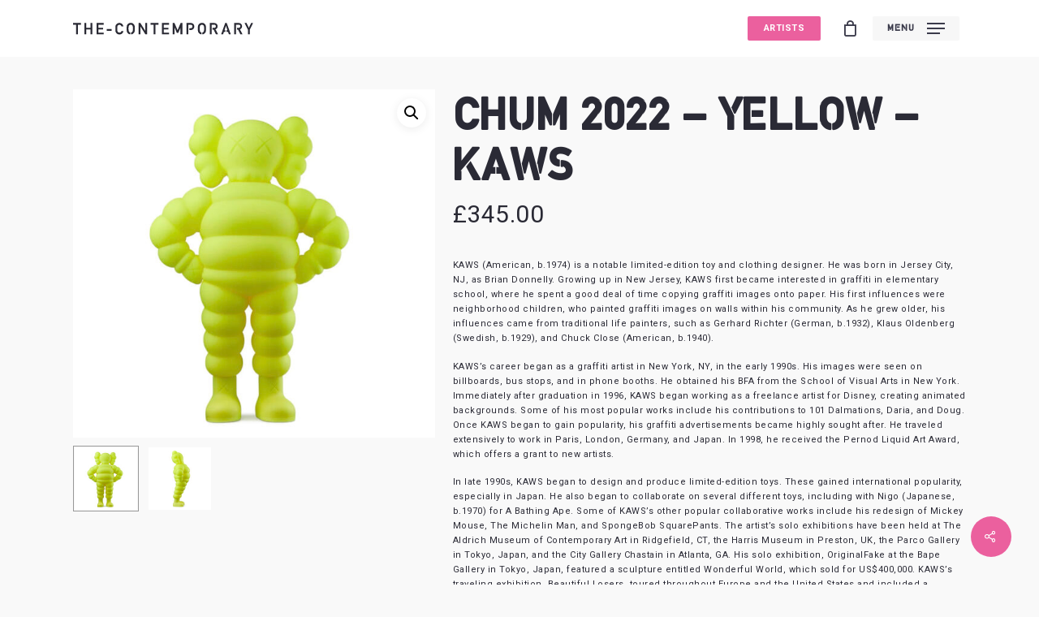

--- FILE ---
content_type: text/html; charset=UTF-8
request_url: https://www.thecontemporarychester.com/art/chum-2022-yellow-kaws/
body_size: 20872
content:
<!doctype html>
<html lang="en-GB" class="no-js">
<head>
	<meta charset="UTF-8">
	<meta name="viewport" content="width=device-width, initial-scale=1, maximum-scale=1, user-scalable=0" /><title>Chum 2022 &#8211; Yellow &#8211; Kaws &#8211; The Contemporary</title>
<meta name='robots' content='max-image-preview:large' />
<script>window._wca = window._wca || [];</script>
<link rel='dns-prefetch' href='//js.hs-scripts.com' />
<link rel='dns-prefetch' href='//stats.wp.com' />
<link rel='dns-prefetch' href='//secure.gravatar.com' />
<link rel='dns-prefetch' href='//www.google.com' />
<link rel='dns-prefetch' href='//fonts.googleapis.com' />
<link rel='dns-prefetch' href='//s.w.org' />
<link rel='dns-prefetch' href='//v0.wordpress.com' />
<link rel="alternate" type="application/rss+xml" title="The Contemporary &raquo; Feed" href="https://www.thecontemporarychester.com/feed/" />
<link rel="alternate" type="application/rss+xml" title="The Contemporary &raquo; Comments Feed" href="https://www.thecontemporarychester.com/comments/feed/" />
<link rel="alternate" type="application/rss+xml" title="The Contemporary &raquo; Chum 2022 &#8211; Yellow &#8211; Kaws Comments Feed" href="https://www.thecontemporarychester.com/art/chum-2022-yellow-kaws/feed/" />
		<script type="text/javascript">
			window._wpemojiSettings = {"baseUrl":"https:\/\/s.w.org\/images\/core\/emoji\/13.1.0\/72x72\/","ext":".png","svgUrl":"https:\/\/s.w.org\/images\/core\/emoji\/13.1.0\/svg\/","svgExt":".svg","source":{"concatemoji":"https:\/\/www.thecontemporarychester.com\/wp-includes\/js\/wp-emoji-release.min.js?ver=5.8.12"}};
			!function(e,a,t){var n,r,o,i=a.createElement("canvas"),p=i.getContext&&i.getContext("2d");function s(e,t){var a=String.fromCharCode;p.clearRect(0,0,i.width,i.height),p.fillText(a.apply(this,e),0,0);e=i.toDataURL();return p.clearRect(0,0,i.width,i.height),p.fillText(a.apply(this,t),0,0),e===i.toDataURL()}function c(e){var t=a.createElement("script");t.src=e,t.defer=t.type="text/javascript",a.getElementsByTagName("head")[0].appendChild(t)}for(o=Array("flag","emoji"),t.supports={everything:!0,everythingExceptFlag:!0},r=0;r<o.length;r++)t.supports[o[r]]=function(e){if(!p||!p.fillText)return!1;switch(p.textBaseline="top",p.font="600 32px Arial",e){case"flag":return s([127987,65039,8205,9895,65039],[127987,65039,8203,9895,65039])?!1:!s([55356,56826,55356,56819],[55356,56826,8203,55356,56819])&&!s([55356,57332,56128,56423,56128,56418,56128,56421,56128,56430,56128,56423,56128,56447],[55356,57332,8203,56128,56423,8203,56128,56418,8203,56128,56421,8203,56128,56430,8203,56128,56423,8203,56128,56447]);case"emoji":return!s([10084,65039,8205,55357,56613],[10084,65039,8203,55357,56613])}return!1}(o[r]),t.supports.everything=t.supports.everything&&t.supports[o[r]],"flag"!==o[r]&&(t.supports.everythingExceptFlag=t.supports.everythingExceptFlag&&t.supports[o[r]]);t.supports.everythingExceptFlag=t.supports.everythingExceptFlag&&!t.supports.flag,t.DOMReady=!1,t.readyCallback=function(){t.DOMReady=!0},t.supports.everything||(n=function(){t.readyCallback()},a.addEventListener?(a.addEventListener("DOMContentLoaded",n,!1),e.addEventListener("load",n,!1)):(e.attachEvent("onload",n),a.attachEvent("onreadystatechange",function(){"complete"===a.readyState&&t.readyCallback()})),(n=t.source||{}).concatemoji?c(n.concatemoji):n.wpemoji&&n.twemoji&&(c(n.twemoji),c(n.wpemoji)))}(window,document,window._wpemojiSettings);
		</script>
		<style type="text/css">
img.wp-smiley,
img.emoji {
	display: inline !important;
	border: none !important;
	box-shadow: none !important;
	height: 1em !important;
	width: 1em !important;
	margin: 0 .07em !important;
	vertical-align: -0.1em !important;
	background: none !important;
	padding: 0 !important;
}
</style>
	<link rel='stylesheet' id='sb_instagram_styles-css'  href='https://www.thecontemporarychester.com/wp-content/plugins/instagram-feed/css/sbi-styles.min.css?ver=2.9.10' type='text/css' media='all' />
<link rel='stylesheet' id='wp-block-library-css'  href='https://www.thecontemporarychester.com/wp-includes/css/dist/block-library/style.min.css?ver=5.8.12' type='text/css' media='all' />
<style id='wp-block-library-inline-css' type='text/css'>
.has-text-align-justify{text-align:justify;}
</style>
<link rel='stylesheet' id='mediaelement-css'  href='https://www.thecontemporarychester.com/wp-includes/js/mediaelement/mediaelementplayer-legacy.min.css?ver=4.2.16' type='text/css' media='all' />
<link rel='stylesheet' id='wp-mediaelement-css'  href='https://www.thecontemporarychester.com/wp-includes/js/mediaelement/wp-mediaelement.min.css?ver=5.8.12' type='text/css' media='all' />
<style id='wp-mediaelement-inline-css' type='text/css'>
body .mejs-container .mejs-controls >.mejs-horizontal-volume-slider{height:26px;width:56px;position:relative;display:block;float:left;}.mejs-controls .mejs-horizontal-volume-slider .mejs-horizontal-volume-total{background:rgba(255,255,255,.33)}.mejs-controls .mejs-button button:focus{outline:none}body[data-button-style*="_rounded"] .mejs-button>button,body[data-button-style^="rounded"] .mejs-controls .mejs-pause button,body .mejs-controls .mejs-pause{border-radius:0!important;}video,audio{visibility:hidden}.mejs-controls .mejs-time-rail .mejs-time-loaded{background-color:rgba(255,255,255,0.3)!important}.mejs-video .mejs-controls .mejs-time-rail{padding-top:12px}.mejs-audio .mejs-controls .mejs-time-rail{padding-top:11px}.mejs-video .mejs-controls .mejs-time-rail .mejs-time-current,.mejs-video .mejs-controls .mejs-time-rail span,.mejs-video .mejs-controls .mejs-time-rail a,.mejs-video .mejs-controls .mejs-time-rail .mejs-time-loaded{height:8px}.mejs-audio .mejs-controls .mejs-time-rail .mejs-time-current,.mejs-audio .mejs-controls .mejs-time-rail span,.mejs-audio .mejs-controls .mejs-time-rail a,.mejs-audio .mejs-controls .mejs-time-rail .mejs-time-loaded{height:8px}#ajax-content-wrap .mejs-container{background-color:transparent;background-image:none!important}.wp-video{margin-bottom:20px;}.wp-video,.mejs-container .mejs-poster img{max-width:none!important;width:100%!important}.wp-video-shortcode.mejs-container .mejs-poster img{visibility:hidden;display:block;margin-bottom:0;}.mejs-container-fullscreen .mejs-poster img{height:100%!important}body .mejs-poster{background-size:cover}body .mejs-container .mejs-controls .mejs-time{opacity:0.8;}body .mejs-controls button{transition:opacity 0.15s ease}body .mejs-controls button:hover,.mejs-controls .mejs-fullscreen-button:hover button{opacity:0.8}#ajax-content-wrap .mejs-controls .mejs-time-rail .mejs-time-total{background-color:rgba(255,255,255,0.25)}.mejs-controls .mejs-horizontal-volume-slider .mejs-horizontal-volume-current{background:transparent!important}body .mejs-controls .mejs-button button{font-size:18px;color:#fff;width:auto;position:relative;display:inline-block;}body .mejs-controls .mejs-button:not(.mejs-replay) button{background-image:none}body .mejs-controls .mejs-button.mejs-replay button{width:20px;}body .mejs-controls button:before{text-decoration:inherit;display:inline-block;speak:none}body .mejs-controls .mejs-play button:before{content:"\e052"}body .mejs-controls .mejs-mute button:before{content:"\e098"}body .mejs-controls .mejs-unmute button:before{content:"\e099"}body .mejs-controls .mejs-fullscreen-button button:before{content:"\e110";font-size:17px}body .mejs-controls .mejs-fullscreen-button.mejs-unfullscreen button:before{content:"\e111"}body .mejs-button.mejs-volume-button{margin-left:5px}body .mejs-controls .mejs-pause{top:2px;left:2px;position:relative;}body .mejs-controls .mejs-pause button{border-left:3px solid #fff;border-right:3px solid #fff;width:9px;height:12px;right:3px;top:2px}#ajax-content-wrap .mejs-container.mejs-audio{height:44px!important;background-color:rgba(0,0,0,1)}#ajax-content-wrap .mejs-container.mejs-audio .mejs-playpause-button{margin-left:0;}body .mejs-container.mejs-audio .mejs-controls{height:42px}body .mejs-container:not(.mejs-audio) .mejs-controls:before{background:linear-gradient(rgba(255,255,255,0) -2%,rgba(0,0,0,0) 35%,rgba(0,0,0,0.04) 44%,rgba(0,0,0,0.8) 100%,rgba(0,0,0,0.6) 100%);position:absolute;bottom:0;left:0;width:100%;height:400%;z-index:11;border-radius:4px;content:" "}body .mfp-wrap .mfp-content .mejs-container:not(.mejs-audio) .mejs-controls:before{border-radius:0;}body .mejs-container .mejs-controls >*{z-index:100;position:relative}body .mejs-container .mejs-controls{background:none!important;height:50px}#ajax-content-wrap .mejs-playpause-button{margin-left:20px}#ajax-content-wrap .mejs-fullscreen-button{margin-right:20px}body .mejs-video .mejs-controls .mejs-time-rail .mejs-time-float{color:#fff;border:none;background-color:transparent}body .mejs-controls .mejs-time-rail .mejs-time-float-corner{border-color:transparent transparent}body .mejs-audio .mejs-controls .mejs-time-rail .mejs-time-float{border:none;background-color:#fff;height:15px;box-shadow:0 2px 12px rgba(0,0,0,0.25)}
</style>
<link rel='stylesheet' id='wc-blocks-vendors-style-css'  href='https://www.thecontemporarychester.com/wp-content/plugins/woocommerce/packages/woocommerce-blocks/build/wc-blocks-vendors-style.css?ver=6.5.2' type='text/css' media='all' />
<link rel='stylesheet' id='wc-blocks-style-css'  href='https://www.thecontemporarychester.com/wp-content/plugins/woocommerce/packages/woocommerce-blocks/build/wc-blocks-style.css?ver=6.5.2' type='text/css' media='all' />
<link rel='stylesheet' id='clone-posts-css'  href='https://www.thecontemporarychester.com/wp-content/plugins/clone-posts/public/css/clone-posts-public.css?ver=2.0.1' type='text/css' media='all' />
<link rel='stylesheet' id='contact-form-7-css'  href='https://www.thecontemporarychester.com/wp-content/plugins/contact-form-7/includes/css/styles.css?ver=5.5.3' type='text/css' media='all' />
<link rel='stylesheet' id='salient-social-css'  href='https://www.thecontemporarychester.com/wp-content/plugins/salient-social/css/style.css?ver=1.2.2' type='text/css' media='all' />
<style id='salient-social-inline-css' type='text/css'>

  .sharing-default-minimal .nectar-love.loved,
  body .nectar-social[data-color-override="override"].fixed > a:before, 
  body .nectar-social[data-color-override="override"].fixed .nectar-social-inner a,
  .sharing-default-minimal .nectar-social[data-color-override="override"] .nectar-social-inner a:hover,
  .nectar-social.vertical[data-color-override="override"] .nectar-social-inner a:hover {
    background-color: #eb609e;
  }
  .nectar-social.hover .nectar-love.loved,
  .nectar-social.hover > .nectar-love-button a:hover,
  .nectar-social[data-color-override="override"].hover > div a:hover,
  #single-below-header .nectar-social[data-color-override="override"].hover > div a:hover,
  .nectar-social[data-color-override="override"].hover .share-btn:hover,
  .sharing-default-minimal .nectar-social[data-color-override="override"] .nectar-social-inner a {
    border-color: #eb609e;
  }
  #single-below-header .nectar-social.hover .nectar-love.loved i,
  #single-below-header .nectar-social.hover[data-color-override="override"] a:hover,
  #single-below-header .nectar-social.hover[data-color-override="override"] a:hover i,
  #single-below-header .nectar-social.hover .nectar-love-button a:hover i,
  .nectar-love:hover i,
  .hover .nectar-love:hover .total_loves,
  .nectar-love.loved i,
  .nectar-social.hover .nectar-love.loved .total_loves,
  .nectar-social.hover .share-btn:hover, 
  .nectar-social[data-color-override="override"].hover .nectar-social-inner a:hover,
  .nectar-social[data-color-override="override"].hover > div:hover span,
  .sharing-default-minimal .nectar-social[data-color-override="override"] .nectar-social-inner a:not(:hover) i,
  .sharing-default-minimal .nectar-social[data-color-override="override"] .nectar-social-inner a:not(:hover) {
    color: #eb609e;
  }
</style>
<link rel='stylesheet' id='photoswipe-css'  href='https://www.thecontemporarychester.com/wp-content/plugins/woocommerce/assets/css/photoswipe/photoswipe.min.css?ver=6.1.2' type='text/css' media='all' />
<link rel='stylesheet' id='photoswipe-default-skin-css'  href='https://www.thecontemporarychester.com/wp-content/plugins/woocommerce/assets/css/photoswipe/default-skin/default-skin.min.css?ver=6.1.2' type='text/css' media='all' />
<link rel='stylesheet' id='woocommerce-layout-css'  href='https://www.thecontemporarychester.com/wp-content/plugins/woocommerce/assets/css/woocommerce-layout.css?ver=6.1.2' type='text/css' media='all' />
<style id='woocommerce-layout-inline-css' type='text/css'>

	.infinite-scroll .woocommerce-pagination {
		display: none;
	}
</style>
<link rel='stylesheet' id='woocommerce-smallscreen-css'  href='https://www.thecontemporarychester.com/wp-content/plugins/woocommerce/assets/css/woocommerce-smallscreen.css?ver=6.1.2' type='text/css' media='only screen and (max-width: 768px)' />
<link rel='stylesheet' id='woocommerce-general-css'  href='https://www.thecontemporarychester.com/wp-content/plugins/woocommerce/assets/css/woocommerce.css?ver=6.1.2' type='text/css' media='all' />
<style id='woocommerce-inline-inline-css' type='text/css'>
.woocommerce form .form-row .required { visibility: visible; }
</style>
<link rel='stylesheet' id='font-awesome-css'  href='https://www.thecontemporarychester.com/wp-content/themes/THECONTEMPORARY22/css/font-awesome-legacy.min.css?ver=' type='text/css' media='all' />
<link rel='stylesheet' id='salient-grid-system-css'  href='https://www.thecontemporarychester.com/wp-content/themes/THECONTEMPORARY22/css/build/grid-system.css?ver=' type='text/css' media='all' />
<link rel='stylesheet' id='main-styles-css'  href='https://www.thecontemporarychester.com/wp-content/themes/THECONTEMPORARY22/css/build/style.css?ver=' type='text/css' media='all' />
<link rel='stylesheet' id='nectar-header-layout-centered-menu-css'  href='https://www.thecontemporarychester.com/wp-content/themes/THECONTEMPORARY22/css/build/header/header-layout-centered-menu.css?ver=' type='text/css' media='all' />
<link rel='stylesheet' id='nectar_default_font_open_sans-css'  href='https://fonts.googleapis.com/css?family=Open+Sans%3A300%2C400%2C600%2C700&#038;subset=latin%2Clatin-ext' type='text/css' media='all' />
<link rel='stylesheet' id='responsive-css'  href='https://www.thecontemporarychester.com/wp-content/themes/THECONTEMPORARY22/css/build/responsive.css?ver=' type='text/css' media='all' />
<link rel='stylesheet' id='nectar-product-style-classic-css'  href='https://www.thecontemporarychester.com/wp-content/themes/THECONTEMPORARY22/css/build/third-party/woocommerce/product-style-classic.css?ver=' type='text/css' media='all' />
<link rel='stylesheet' id='woocommerce-css'  href='https://www.thecontemporarychester.com/wp-content/themes/THECONTEMPORARY22/css/build/woocommerce.css?ver=' type='text/css' media='all' />
<link rel='stylesheet' id='nectar-woocommerce-single-css'  href='https://www.thecontemporarychester.com/wp-content/themes/THECONTEMPORARY22/css/build/third-party/woocommerce/product-single.css?ver=' type='text/css' media='all' />
<link rel='stylesheet' id='skin-material-css'  href='https://www.thecontemporarychester.com/wp-content/themes/THECONTEMPORARY22/css/build/skin-material.css?ver=' type='text/css' media='all' />
<link rel='stylesheet' id='salient-wp-menu-dynamic-css'  href='https://www.thecontemporarychester.com/wp-content/uploads/salient/menu-dynamic.css?ver=33742' type='text/css' media='all' />
<link rel='stylesheet' id='dynamic-css-css'  href='https://www.thecontemporarychester.com/wp-content/themes/THECONTEMPORARY22/css/salient-dynamic-styles.css?ver=' type='text/css' media='all' />
<style id='dynamic-css-inline-css' type='text/css'>
@media only screen and (min-width:1000px){body #ajax-content-wrap.no-scroll{min-height:calc(100vh - 70px);height:calc(100vh - 70px)!important;}}@media only screen and (min-width:1000px){#page-header-wrap.fullscreen-header,#page-header-wrap.fullscreen-header #page-header-bg,html:not(.nectar-box-roll-loaded) .nectar-box-roll > #page-header-bg.fullscreen-header,.nectar_fullscreen_zoom_recent_projects,#nectar_fullscreen_rows:not(.afterLoaded) > div{height:calc(100vh - 69px);}.wpb_row.vc_row-o-full-height.top-level,.wpb_row.vc_row-o-full-height.top-level > .col.span_12{min-height:calc(100vh - 69px);}html:not(.nectar-box-roll-loaded) .nectar-box-roll > #page-header-bg.fullscreen-header{top:70px;}.nectar-slider-wrap[data-fullscreen="true"]:not(.loaded),.nectar-slider-wrap[data-fullscreen="true"]:not(.loaded) .swiper-container{height:calc(100vh - 68px)!important;}.admin-bar .nectar-slider-wrap[data-fullscreen="true"]:not(.loaded),.admin-bar .nectar-slider-wrap[data-fullscreen="true"]:not(.loaded) .swiper-container{height:calc(100vh - 68px - 32px)!important;}}@media only screen and (max-width:999px){.using-mobile-browser #nectar_fullscreen_rows:not(.afterLoaded):not([data-mobile-disable="on"]) > div{height:calc(100vh - 131px);}.using-mobile-browser .wpb_row.vc_row-o-full-height.top-level,.using-mobile-browser .wpb_row.vc_row-o-full-height.top-level > .col.span_12,[data-permanent-transparent="1"].using-mobile-browser .wpb_row.vc_row-o-full-height.top-level,[data-permanent-transparent="1"].using-mobile-browser .wpb_row.vc_row-o-full-height.top-level > .col.span_12{min-height:calc(100vh - 131px);}html:not(.nectar-box-roll-loaded) .nectar-box-roll > #page-header-bg.fullscreen-header,.nectar_fullscreen_zoom_recent_projects,.nectar-slider-wrap[data-fullscreen="true"]:not(.loaded),.nectar-slider-wrap[data-fullscreen="true"]:not(.loaded) .swiper-container,#nectar_fullscreen_rows:not(.afterLoaded):not([data-mobile-disable="on"]) > div{height:calc(100vh - 78px);}.wpb_row.vc_row-o-full-height.top-level,.wpb_row.vc_row-o-full-height.top-level > .col.span_12{min-height:calc(100vh - 78px);}body[data-transparent-header="false"] #ajax-content-wrap.no-scroll{min-height:calc(100vh - 78px);height:calc(100vh - 78px);}}.post-type-archive-product.woocommerce .container-wrap,.tax-product_cat.woocommerce .container-wrap{background-color:#f6f6f6;}.woocommerce.single-product #single-meta{position:relative!important;top:0!important;margin:0;left:8px;height:auto;}.woocommerce.single-product #single-meta:after{display:block;content:" ";clear:both;height:1px;}.woocommerce ul.products li.product.material,.woocommerce-page ul.products li.product.material{background-color:#ffffff;}.woocommerce ul.products li.product.minimal .product-wrap,.woocommerce ul.products li.product.minimal .background-color-expand,.woocommerce-page ul.products li.product.minimal .product-wrap,.woocommerce-page ul.products li.product.minimal .background-color-expand{background-color:#ffffff;}.screen-reader-text,.nectar-skip-to-content:not(:focus){border:0;clip:rect(1px,1px,1px,1px);clip-path:inset(50%);height:1px;margin:-1px;overflow:hidden;padding:0;position:absolute!important;width:1px;word-wrap:normal!important;}
@font-face {
font-family: 'The Contemporary'; 
src: url('https://www.thecontemporarychester.com/fonts/TheContemporary-Regular.eot'); 
src: url('https://www.thecontemporarychester.com/fonts/TheContemporary-Regular.eot?#iefix') format('embedded-opentype'),
url('https://www.thecontemporarychester.com/fonts/TheContemporary-Regular.woff2') format('woff2'),
url('https://www.thecontemporarychester.com/fonts/TheContemporary-Regular.woff') format('woff'),
url('https://www.thecontemporarychester.com/fonts/TheContemporary-Regular.ttf') format('truetype'),
url('https://www.thecontemporarychester.com/fonts/TheContemporary-Regular.svg#TheContemporary-Regular') format('svg'); 
font-weight: normal; font-style: normal; font-display: swap; }

h1, h2, h3, h4, h5, h6, .checkout #order_review .order-review td, .checkout #order_review .order-review tr th, #header-outer .total, #header-outer .total strong, .nectar-slide-in-cart .total, .nectar-slide-in-cart .total strong, #header-outer .total, .nectar-slide-in-cart .total, body[data-button-style*="slightly_rounded"] #header-outer .widget_shopping_cart a.button, select, #top nav ul .slide-out-widget-area-toggle a i.label, .woocommerce .woocommerce-result-count, .woocommerce-page .woocommerce-result-count {text-transform: uppercase;  font-family: 'The Contemporary', The Contemporary, Roboto !important;  letter-spacing: 1px !important;  }

.swiper-slide .content { font-size: 11px !important;  font-weight: normal !Important;  font-family: Roboto !important; text-transform: uppercase !important;  letter-spacing: 1px !important;  line-height: 16px !important;  }

#footer-outer #copyright p {font-size: 8.5px !important; font-weight: normal !Important;  font-family: Roboto; text-transform: uppercase; letter-spacing: 1px; line-height: 16px; }

#footer-outer[data-cols="1"] #copyright li a i:after {border: none !important; }

#footer-outer[data-cols="1"][data-disable-copyright="false"] #copyright {padding-bottom: 40px !important; }

#footer-outer[data-cols="1"] #copyright li a i {font-size: 24px !important; }

#footer-outer[data-cols="1"] #copyright .col ul li {margin-bottom: 10px !important; }

.sf-menu >li ul a, #top nav >ul >.megamenu ul li a {padding: 3px 3px !important; }

.sf-menu >li ul {padding: 10px !important; }

@media only screen and (min-width: 1000px)
#footer-outer .row {padding: 50px 0 0px 0; }

#footer-outer .row {padding: 50px 0 0px 0; }

li {font-family: Roboto; letter-spacing: 0.5px; font-size: 11px; line-height: 14px; }

#footer-outer #copyright[data-layout="centered"] .col .social li {margin-top: 0px !IMPORTANT; }

#footer-outer .row {vertical-align: middle !important; }

#footer-outer #footer-widgets .widget h4, #footer-outer .col .widget_recent_entries span, #footer-outer .col .recent_posts_extra_widget .post-widget-text span {color: #eb609d!important; }

#footer-outer, #footer-outer a:not(.nectar-button) {color: #d8d8d8!important; }
 
 @media only screen and (max-width: 999px) and (min-width: 1px)
#footer-widgets .container .col {margin-bottom: 20px !important; text-align: center !important; }

.one-half, .one-third {position: relative; margin-right: 4%; float: left; margin-bottom: 20px; }
 
.one-half { width: 48%;  }

.one-third { width: 30.66%;  }
 
.last {margin-right: 0 !important; clear: right; }
 
@media only screen and (max-width: 767px) {
.one-half, .one-third {width: 100%; margin-right: 0; }}

input[type=text], input[type=email], input[type=password], input[type=tel], input[type=url], input[type=search], input[type=date], textarea {padding: 5px; width: 100%; font-size: 10px !important; font-family: inherit; }


body[data-form-submit="regular"] .container-wrap input[type=submit], body[data-form-submit="regular"] .container-wrap button[type=submit], body[data-form-submit="see-through"] .container-wrap input[type=submit], body[data-form-submit="see-through"] .container-wrap button[type=submit]:not(.search-widget-btn) {
padding: 10px!important; text-transform: uppercase;  font-family: 'The Contemporary', The Contemporary, Roboto !important; font-size: 11px!important; line-height: 12px; font-weight: 400!important; letter-spacing: 0.25px !important; border-radius: 2px !important; }

input.wpcf7-form-control.wpcf7-submit {background: #70727d !important; }

.woocommerce ul.products li.product .woocommerce-loop-product__title {font-size: 14px !important; }

.woocommerce ul.products li.product .price, .woocommerce ul.products li.product .price ins, .woocommerce ul.products li.product .price ins .amount {font-size: 13px !important; line-height: 1em !important; text-transform: uppercase;  font-family: Roboto !important; }

body.material .nectar-button.has-icon.small span {font-family: Roboto !important; font-size: 10px !important; line-height: 14px !important; }

body[data-button-style*="slightly_rounded"] .nectar-cta:not([data-style="material"]) .link_wrap, body[data-button-style*="slightly_rounded"] .nectar-button.see-through, body[data-button-style*="slightly_rounded"].ascend .nectar-button.see-through, body[data-button-style*="slightly_rounded"] .nectar-button.see-through-2, body[data-button-style*="slightly_rounded"].ascend .nectar-button.see-through-2, body[data-button-style*="slightly_rounded"] .nectar-button.see-through-3, body[data-button-style*="slightly_rounded"].ascend .nectar-button.see-through-3, body[data-button-style*="slightly_rounded"] .portfolio-filters-inline .container ul li a, body[data-button-style*="slightly_rounded"] .slide-out-widget-area-toggle[data-custom-color="true"] a:before, body[data-button-style*="slightly_rounded"] #infscr-loading, body[data-button-style*="slightly_rounded"] .flex-direction-nav a, body[data-button-style*="slightly_rounded"] #pagination span, body[data-button-style*="slightly_rounded"] #pagination a, body[data-button-style*="slightly_rounded"] #pagination .next.inactive, body[data-button-style*="slightly_rounded"] #pagination .prev.inactive, body[data-button-style*="slightly_rounded"].woocommerce nav.woocommerce-pagination ul li a, body[data-button-style*="slightly_rounded"].woocommerce .container-wrap nav.woocommerce-pagination ul li span, body[data-button-style*="slightly_rounded"] .container-wrap nav.woocommerce-pagination ul li span, body[data-button-style*="slightly_rounded"].woocommerce-cart .wc-proceed-to-checkout a.checkout-button, body[data-button-style*="slightly_rounded"] input[type=submit], body[data-button-style*="slightly_rounded"] button[type=submit], body[data-button-style*="slightly_rounded"] input[type="button"], body[data-button-style*="slightly_rounded"] button, body[data-button-style*="slightly_rounded"].ascend .container-wrap input[type="submit"], body[data-button-style*="slightly_rounded"].ascend .container-wrap button[type="submit"], body[data-button-style*="slightly_rounded"] .nectar-button, body[data-button-style*="slightly_rounded"] .swiper-slide .button a, body[data-button-style*="slightly_rounded"] #top nav > ul > li[class*="button_solid_color"] > a:before, body[data-button-style*="slightly_rounded"] #top nav > ul > li[class*="button_bordered"] > a:before, body[data-button-style*="slightly_rounded"] #header-outer .widget_shopping_cart a.button, body[data-button-style*="slightly_rounded"] .comment-list .reply a, body[data-button-style*="slightly_rounded"].material #page-header-bg.fullscreen-header .inner-wrap >a, body[data-button-style*="slightly_rounded"] .sharing-default-minimal .nectar-social-inner >a, body[data-button-style*="slightly_rounded"] .sharing-default-minimal .nectar-love, body[data-button-style*="slightly_rounded"].single .heading-title[data-header-style="default_minimal"] .meta-category a, body[data-button-style*="slightly_rounded"] #page-header-bg[data-post-hs="default_minimal"] .inner-wrap > a, body[data-button-style*="slightly_rounded"] .masonry.classic_enhanced .posts-container article .meta-category a, body[data-button-style*="slightly_rounded"] .blog-recent[data-style*="classic_enhanced"] .meta-category a, .ascend[data-button-style="slightly_rounded"] .container-wrap input[type="submit"], .ascend[data-button-style*="slightly_rounded"] .container-wrap button[type="submit"], body[data-button-style*="slightly_rounded"] .woocommerce-cart .wc-proceed-to-checkout a.checkout-button {border-radius: 2px!important; -webkit-border-radius: 2px!important; }

img.size-full.wp-image-5663.alignnone {width: 100px !important; margin-bottom: 0px !important; }

.woocommerce div.product_meta > span {display: block; text-transform: uppercase; font-family: 'The Contemporary', The Contemporary, Roboto !important; font-size: 10px; }

.woocommerce div.product .woocommerce-tabs .full-width-content ul.tabs li a {color: #2a2b35; text-transform: uppercase; font-family: 'The Contemporary', The Contemporary, Roboto !important; }

  .woocommerce .classic .product-add-to-cart .add_to_cart_button span, .woocommerce .classic .product-add-to-cart .nectar_quick_view span, .woocommerce .classic .product-add-to-cart .add_to_cart_button i, .woocommerce .classic .product-add-to-cart .nectar_quick_view i {transition: opacity 0.25s ease; text-transform: uppercase;  }  

body #error-404 .nectar-button {margin-top: 50px; font-family: Roboto !important; font-size: 10px !important; line-height: 14px !important; text-transform: uppercase; }

.nectar-quick-view-box .single_add_to_cart_button_wrap a.single_add_to_cart_button span, .woocommerce .woocommerce-info a, .woocommerce-message a, .woocommerce-MyAccount-content .woocommerce-message a.button {
background-image: linear-gradient(to right, #ffffff 0%, #ffffff 100%); text-transform: uppercase !important; font-family: Roboto, sans-serif !important; }

.nectar-quick-view-box .single_add_to_cart_button_wrap a span, .products li.product.minimal .product-add-to-cart a span, .woocommerce-account .woocommerce > #customer_login .nectar-form-controls .control, .products li.product.minimal .product-add-to-cart .added_to_cart, .woocommerce-tabs .full-width-content[data-tab-style="fullwidth"] ul.tabs li a, .woocommerce .woocommerce-info a, .woocommerce-message a {text-transform: uppercase !important; font-family: Roboto, sans-serif !important; }

.woocommerce table.shop_table th {font-weight: normal !important; padding: 9px 12px; line-height: 1.5em; text-transform: uppercase; font-family: 'The Contemporary', The Contemporary, Roboto !important; }

.form-row.place-order, button#place_order, a.checkout-button.button.alt.wc-forward {text-transform: uppercase !important; font-family: 'The Contemporary', The Contemporary, Roboto !important; font-size: 1.25em !important; line-height: 1; }

.woocommerce .woocommerce-breadcrumb {display: none !important; }

img.size-full.wp-image-5663.aligncenter {WIDTH: 90PX !IMPORTANT;  margin-bottom: 0px !important; }

.aligncenter {display: block; margin: 0px auto 0px auto; }

body #header-outer[data-lhe="default"] #top nav .sf-menu > .current-menu-item > a {color: #2a2b34 !important; }

.nectar-button span {   font-family: 'The Contemporary', The Contemporary, Roboto !important;  letter-spacing: 1px !important; font-size: 11px!important; line-height: 12px; font-weight: 400!important; }


#slide-out-widget-area.fullscreen .inner .widget.widget_nav_menu li a, #slide-out-widget-area.fullscreen .inner .off-canvas-menu-container li a, #slide-out-widget-area.fullscreen-alt .inner .widget.widget_nav_menu li a, #slide-out-widget-area.fullscreen-alt .inner .off-canvas-menu-container li a {font-size: 38px; text-transform: uppercase; font-family: 'The Contemporary', The Contemporary, Roboto !important; letter-spacing: 1px !important; color: #2a2b34 !important; }

#slide-out-widget-area.fullscreen .bottom-text, #slide-out-widget-area.fullscreen-alt .bottom-text{font-family: Roboto, sans-serif !important; }

.woocommerce-MyAccount-navigation ul li a {text-transform: uppercase !important; }

body.material #header-outer:not([data-format="left-header"]) #top nav > .buttons > li {margin: 0 8px !important; }

@media only screen and (max-width: 999px) and (min-width: 1px)
#footer-widgets .container .col {margin-bottom: 20px !important; text-align: center !important; }

@media only screen and (max-width: 690px)
#ajax-content-wrap #footer-widgets .container .col:nth-child(3) {margin-bottom: 20px !important; }

div.wpcf7-validation-errors, .light .wpcf7 div.wpcf7-response-output {color: #eb609d!important; text-transform: uppercase !important; font-weight: 700 !important; }

.span_12.light .wpcf7-form .wpcf7-not-valid-tip {background-color: transparent; box-shadow: none; padding-left: 0; color: #eb609d; text-transform: uppercase !important; font-size: 10px !important; letter-spacing: 0.5px !important; }

.rc-anchor-normal-footer {display: none !important; }

.rc-anchor-invisible-text {display: none !important; }

.rc-anchor { display: none !important; }
 
 body:not(.page-id-189) .grecaptcha-badge {display: none; }
</style>
<link rel='stylesheet' id='redux-google-fonts-salient_redux-css'  href='https://fonts.googleapis.com/css?family=Roboto%3A700%2C400&#038;ver=1674208716' type='text/css' media='all' />
<link rel='stylesheet' id='jetpack_css-css'  href='https://www.thecontemporarychester.com/wp-content/plugins/jetpack/css/jetpack.css?ver=10.5.3' type='text/css' media='all' />
<script type="text/template" id="tmpl-variation-template">
	<div class="woocommerce-variation-description">{{{ data.variation.variation_description }}}</div>
	<div class="woocommerce-variation-price">{{{ data.variation.price_html }}}</div>
	<div class="woocommerce-variation-availability">{{{ data.variation.availability_html }}}</div>
</script>
<script type="text/template" id="tmpl-unavailable-variation-template">
	<p>Sorry, this product is unavailable. Please choose a different combination.</p>
</script>
<script type='text/javascript' src='https://www.thecontemporarychester.com/wp-includes/js/jquery/jquery.min.js?ver=3.6.0' id='jquery-core-js'></script>
<script type='text/javascript' src='https://www.thecontemporarychester.com/wp-includes/js/jquery/jquery-migrate.min.js?ver=3.3.2' id='jquery-migrate-js'></script>
<script type='text/javascript' src='https://www.thecontemporarychester.com/wp-content/plugins/clone-posts/public/js/clone-posts-public.js?ver=2.0.1' id='clone-posts-js'></script>
<script type='text/javascript' src='https://www.thecontemporarychester.com/wp-content/plugins/woocommerce/assets/js/jquery-blockui/jquery.blockUI.min.js?ver=2.7.0-wc.6.1.2' id='jquery-blockui-js'></script>
<script type='text/javascript' id='wc-add-to-cart-js-extra'>
/* <![CDATA[ */
var wc_add_to_cart_params = {"ajax_url":"\/wp-admin\/admin-ajax.php","wc_ajax_url":"\/?wc-ajax=%%endpoint%%","i18n_view_cart":"View basket","cart_url":"https:\/\/www.thecontemporarychester.com\/cart\/","is_cart":"","cart_redirect_after_add":"no"};
/* ]]> */
</script>
<script type='text/javascript' src='https://www.thecontemporarychester.com/wp-content/plugins/woocommerce/assets/js/frontend/add-to-cart.min.js?ver=6.1.2' id='wc-add-to-cart-js'></script>
<script type='text/javascript' src='https://www.thecontemporarychester.com/wp-content/plugins/js_composer_salient/assets/js/vendors/woocommerce-add-to-cart.js?ver=6.7' id='vc_woocommerce-add-to-cart-js-js'></script>
<script defer type='text/javascript' src='https://stats.wp.com/s-202604.js' id='woocommerce-analytics-js'></script>
<link rel="https://api.w.org/" href="https://www.thecontemporarychester.com/wp-json/" /><link rel="alternate" type="application/json" href="https://www.thecontemporarychester.com/wp-json/wp/v2/product/7442" /><link rel="EditURI" type="application/rsd+xml" title="RSD" href="https://www.thecontemporarychester.com/xmlrpc.php?rsd" />
<link rel="wlwmanifest" type="application/wlwmanifest+xml" href="https://www.thecontemporarychester.com/wp-includes/wlwmanifest.xml" /> 
<meta name="generator" content="WordPress 5.8.12" />
<meta name="generator" content="WooCommerce 6.1.2" />
<link rel="canonical" href="https://www.thecontemporarychester.com/art/chum-2022-yellow-kaws/" />
<link rel="alternate" type="application/json+oembed" href="https://www.thecontemporarychester.com/wp-json/oembed/1.0/embed?url=https%3A%2F%2Fwww.thecontemporarychester.com%2Fart%2Fchum-2022-yellow-kaws%2F" />
<link rel="alternate" type="text/xml+oembed" href="https://www.thecontemporarychester.com/wp-json/oembed/1.0/embed?url=https%3A%2F%2Fwww.thecontemporarychester.com%2Fart%2Fchum-2022-yellow-kaws%2F&#038;format=xml" />
			<!-- DO NOT COPY THIS SNIPPET! Start of Page Analytics Tracking for HubSpot WordPress plugin v11.1.82-->
			<script class="hsq-set-content-id" data-content-id="blog-post">
				var _hsq = _hsq || [];
				_hsq.push(["setContentType", "blog-post"]);
			</script>
			<!-- DO NOT COPY THIS SNIPPET! End of Page Analytics Tracking for HubSpot WordPress plugin -->
			<style type='text/css'>img#wpstats{display:none}</style>
	<script type="text/javascript"> var root = document.getElementsByTagName( "html" )[0]; root.setAttribute( "class", "js" ); </script>	<noscript><style>.woocommerce-product-gallery{ opacity: 1 !important; }</style></noscript>
	<meta name="generator" content="Powered by WPBakery Page Builder - drag and drop page builder for WordPress."/>

<!-- Jetpack Open Graph Tags -->
<meta property="og:type" content="article" />
<meta property="og:title" content="Chum 2022 &#8211; Yellow &#8211; Kaws" />
<meta property="og:url" content="https://www.thecontemporarychester.com/art/chum-2022-yellow-kaws/" />
<meta property="og:description" content="KAWS (American, b.1974) is a notable limited-edition toy and clothing designer. He was born in Jersey City, NJ, as Brian Donnelly. Growing up in New Jersey, KAWS first became interested in graffiti…" />
<meta property="article:published_time" content="2022-09-29T15:54:09+00:00" />
<meta property="article:modified_time" content="2024-01-01T17:35:07+00:00" />
<meta property="og:site_name" content="The Contemporary" />
<meta property="og:image" content="https://www.thecontemporarychester.com/wp-content/uploads/2022/09/64D8F6BE-77C0-4FFA-A321-0AD7B30D53A6.jpeg" />
<meta property="og:image:width" content="887" />
<meta property="og:image:height" content="855" />
<meta property="og:image:alt" content="" />
<meta property="og:locale" content="en_GB" />
<meta name="twitter:text:title" content="Chum 2022 &#8211; Yellow &#8211; Kaws" />
<meta name="twitter:image" content="https://www.thecontemporarychester.com/wp-content/uploads/2022/09/64D8F6BE-77C0-4FFA-A321-0AD7B30D53A6.jpeg?w=640" />
<meta name="twitter:card" content="summary_large_image" />

<!-- End Jetpack Open Graph Tags -->
<link rel="icon" href="https://www.thecontemporarychester.com/wp-content/uploads/2020/06/cropped-theccontemporary-32x32.png" sizes="32x32" />
<link rel="icon" href="https://www.thecontemporarychester.com/wp-content/uploads/2020/06/cropped-theccontemporary-192x192.png" sizes="192x192" />
<link rel="apple-touch-icon" href="https://www.thecontemporarychester.com/wp-content/uploads/2020/06/cropped-theccontemporary-180x180.png" />
<meta name="msapplication-TileImage" content="https://www.thecontemporarychester.com/wp-content/uploads/2020/06/cropped-theccontemporary-270x270.png" />
<noscript><style> .wpb_animate_when_almost_visible { opacity: 1; }</style></noscript></head><body data-rsssl=1 class="product-template-default single single-product postid-7442 theme-THECONTEMPORARY22 woocommerce woocommerce-page woocommerce-no-js material wpb-js-composer js-comp-ver-6.7 vc_responsive" data-footer-reveal="false" data-footer-reveal-shadow="none" data-header-format="centered-menu" data-body-border="off" data-boxed-style="" data-header-breakpoint="1000" data-dropdown-style="minimal" data-cae="easeOutCubic" data-cad="750" data-megamenu-width="contained" data-aie="none" data-ls="fancybox" data-apte="standard" data-hhun="0" data-fancy-form-rcs="default" data-form-style="default" data-form-submit="regular" data-is="minimal" data-button-style="slightly_rounded_shadow" data-user-account-button="false" data-flex-cols="true" data-col-gap="default" data-header-inherit-rc="false" data-header-search="false" data-animated-anchors="true" data-ajax-transitions="false" data-full-width-header="false" data-slide-out-widget-area="true" data-slide-out-widget-area-style="fullscreen" data-user-set-ocm="1" data-loading-animation="none" data-bg-header="false" data-responsive="1" data-ext-responsive="true" data-ext-padding="90" data-header-resize="1" data-header-color="custom" data-transparent-header="false" data-cart="true" data-remove-m-parallax="" data-remove-m-video-bgs="" data-m-animate="0" data-force-header-trans-color="light" data-smooth-scrolling="0" data-permanent-transparent="false" >
	
	<script type="text/javascript">
	 (function(window, document) {

		 if(navigator.userAgent.match(/(Android|iPod|iPhone|iPad|BlackBerry|IEMobile|Opera Mini)/)) {
			 document.body.className += " using-mobile-browser mobile ";
		 }

		 if( !("ontouchstart" in window) ) {

			 var body = document.querySelector("body");
			 var winW = window.innerWidth;
			 var bodyW = body.clientWidth;

			 if (winW > bodyW + 4) {
				 body.setAttribute("style", "--scroll-bar-w: " + (winW - bodyW - 4) + "px");
			 } else {
				 body.setAttribute("style", "--scroll-bar-w: 0px");
			 }
		 }

	 })(window, document);
   </script><a href="#ajax-content-wrap" class="nectar-skip-to-content">Skip to main content</a><div class="ocm-effect-wrap"><div class="ocm-effect-wrap-inner">	
	<div id="header-space"  data-header-mobile-fixed='1'></div> 
	
		<div id="header-outer" data-has-menu="false" data-has-buttons="yes" data-header-button_style="default" data-using-pr-menu="true" data-mobile-fixed="1" data-ptnm="1" data-lhe="default" data-user-set-bg="#ffffff" data-format="centered-menu" data-permanent-transparent="false" data-megamenu-rt="0" data-remove-fixed="0" data-header-resize="1" data-cart="true" data-transparency-option="0" data-box-shadow="large" data-shrink-num="5" data-using-secondary="0" data-using-logo="1" data-logo-height="20" data-m-logo-height="55" data-padding="25" data-full-width="false" data-condense="false" >
		
<div id="search-outer" class="nectar">
	<div id="search">
		<div class="container">
			 <div id="search-box">
				 <div class="inner-wrap">
					 <div class="col span_12">
						  <form role="search" action="https://www.thecontemporarychester.com/" method="GET">
														 <input type="text" name="s"  value="" aria-label="Search" placeholder="Search" />
							 
						<span>Hit enter to search or ESC to close</span>
												</form>
					</div><!--/span_12-->
				</div><!--/inner-wrap-->
			 </div><!--/search-box-->
			 <div id="close"><a href="#"><span class="screen-reader-text">Close Search</span>
				<span class="close-wrap"> <span class="close-line close-line1"></span> <span class="close-line close-line2"></span> </span>				 </a></div>
		 </div><!--/container-->
	</div><!--/search-->
</div><!--/search-outer-->

<header id="top">
	<div class="container">
		<div class="row">
			<div class="col span_3">
								<a id="logo" href="https://www.thecontemporarychester.com" data-supplied-ml-starting-dark="false" data-supplied-ml-starting="false" data-supplied-ml="true" >
					<img class="stnd skip-lazy default-logo dark-version" width="0" height="0" alt="The Contemporary" src="https://www.thecontemporarychester.com/wp-content/uploads/2020/06/THECONTEMPORARY.svg" srcset="https://www.thecontemporarychester.com/wp-content/uploads/2020/06/THECONTEMPORARY.svg 1x, https://www.thecontemporarychester.com/wp-content/uploads/2020/06/THECONTEMPORARY.svg 2x" /><img class="mobile-only-logo skip-lazy" alt="The Contemporary" width="0" height="0" src="https://www.thecontemporarychester.com/wp-content/uploads/2020/06/THECONTEMP-3.svg" />				</a>
							</div><!--/span_3-->

			<div class="col span_9 col_last">
									<div class="nectar-mobile-only mobile-header"><div class="inner"></div></div>
				
						<a id="mobile-cart-link" data-cart-style="dropdown" href="https://www.thecontemporarychester.com/cart/"><i class="icon-salient-cart"></i><div class="cart-wrap"><span>0 </span></div></a>
															<div class="slide-out-widget-area-toggle mobile-icon fullscreen" data-custom-color="true" data-icon-animation="simple-transform">
						<div> <a href="#sidewidgetarea" aria-label="Navigation Menu" aria-expanded="false" class="closed using-label">
							<i class="label">Menu</i><span aria-hidden="true"> <i class="lines-button x2"> <i class="lines"></i> </i> </span>
						</a></div>
					</div>
				
									<nav>
													<ul class="sf-menu">
								<li class="no-menu-assigned"><a href="#">No menu assigned</a></li>							</ul>
													<ul class="buttons sf-menu" data-user-set-ocm="1">

								<li id="menu-item-763" class="menu-item menu-item-type-custom menu-item-object-custom menu-item-has-children button_solid_color menu-item-763"><a href="https://www.thecontemporarychester.com/artists"><span class="menu-title-text">ARTISTS</span></a>
<ul class="sub-menu">
	<li id="menu-item-5605" class="menu-item menu-item-type-taxonomy menu-item-object-product_cat nectar-regular-menu-item menu-item-5605"><a href="https://www.thecontemporarychester.com/artist/adam-bridgland/"><span class="menu-title-text">Adam Bridgland</span></a></li>
	<li id="menu-item-2771" class="menu-item menu-item-type-taxonomy menu-item-object-product_cat nectar-regular-menu-item menu-item-2771"><a href="https://www.thecontemporarychester.com/artist/bonnie-and-clyde/"><span class="menu-title-text">bonnie and clyde</span></a></li>
	<li id="menu-item-4813" class="menu-item menu-item-type-taxonomy menu-item-object-product_cat nectar-regular-menu-item menu-item-4813"><a href="https://www.thecontemporarychester.com/artist/ben-eine/"><span class="menu-title-text">Ben Eine</span></a></li>
	<li id="menu-item-4990" class="menu-item menu-item-type-taxonomy menu-item-object-product_cat nectar-regular-menu-item menu-item-4990"><a href="https://www.thecontemporarychester.com/artist/charming-baker/"><span class="menu-title-text">Charming Baker</span></a></li>
	<li id="menu-item-1428" class="menu-item menu-item-type-taxonomy menu-item-object-product_cat nectar-regular-menu-item menu-item-1428"><a href="https://www.thecontemporarychester.com/artist/copyright/"><span class="menu-title-text">Copyright</span></a></li>
	<li id="menu-item-3500" class="menu-item menu-item-type-taxonomy menu-item-object-product_cat nectar-regular-menu-item menu-item-3500"><a href="https://www.thecontemporarychester.com/artist/dan-hiller/"><span class="menu-title-text">Dan Hillier</span></a></li>
	<li id="menu-item-1429" class="menu-item menu-item-type-taxonomy menu-item-object-product_cat nectar-regular-menu-item menu-item-1429"><a href="https://www.thecontemporarychester.com/artist/dave-white/"><span class="menu-title-text">Dave White</span></a></li>
	<li id="menu-item-5248" class="menu-item menu-item-type-taxonomy menu-item-object-product_cat nectar-regular-menu-item menu-item-5248"><a href="https://www.thecontemporarychester.com/artist/faile/"><span class="menu-title-text">Faile</span></a></li>
	<li id="menu-item-5607" class="menu-item menu-item-type-taxonomy menu-item-object-product_cat nectar-regular-menu-item menu-item-5607"><a href="https://www.thecontemporarychester.com/artist/gary-stranger/"><span class="menu-title-text">Gary Stranger</span></a></li>
	<li id="menu-item-5608" class="menu-item menu-item-type-taxonomy menu-item-object-product_cat nectar-regular-menu-item menu-item-5608"><a href="https://www.thecontemporarychester.com/artist/jacob-gagnon/"><span class="menu-title-text">Jacob Gagnon</span></a></li>
	<li id="menu-item-5609" class="menu-item menu-item-type-taxonomy menu-item-object-product_cat nectar-regular-menu-item menu-item-5609"><a href="https://www.thecontemporarychester.com/artist/jessica-albarn/"><span class="menu-title-text">Jessica Albarn</span></a></li>
	<li id="menu-item-4550" class="menu-item menu-item-type-taxonomy menu-item-object-product_cat nectar-regular-menu-item menu-item-4550"><a href="https://www.thecontemporarychester.com/artist/jimi-crayon/"><span class="menu-title-text">Jimi Crayon</span></a></li>
	<li id="menu-item-2800" class="menu-item menu-item-type-taxonomy menu-item-object-product_cat nectar-regular-menu-item menu-item-2800"><a href="https://www.thecontemporarychester.com/artist/joe-webb/"><span class="menu-title-text">Joe Webb</span></a></li>
	<li id="menu-item-5267" class="menu-item menu-item-type-taxonomy menu-item-object-product_cat nectar-regular-menu-item menu-item-5267"><a href="https://www.thecontemporarychester.com/artist/josh-keyes/"><span class="menu-title-text">Josh Keyes</span></a></li>
	<li id="menu-item-5247" class="menu-item menu-item-type-taxonomy menu-item-object-product_cat nectar-regular-menu-item menu-item-5247"><a href="https://www.thecontemporarychester.com/artist/j-ldn/"><span class="menu-title-text">j-ldn</span></a></li>
	<li id="menu-item-1439" class="menu-item menu-item-type-taxonomy menu-item-object-product_cat nectar-regular-menu-item menu-item-1439"><a href="https://www.thecontemporarychester.com/artist/kristjana-s-williams/"><span class="menu-title-text">Kristjana S Williams</span></a></li>
	<li id="menu-item-3613" class="menu-item menu-item-type-taxonomy menu-item-object-product_cat nectar-regular-menu-item menu-item-3613"><a href="https://www.thecontemporarychester.com/artist/lauren-baker/"><span class="menu-title-text">Lauren Baker</span></a></li>
	<li id="menu-item-1441" class="menu-item menu-item-type-taxonomy menu-item-object-product_cat nectar-regular-menu-item menu-item-1441"><a href="https://www.thecontemporarychester.com/artist/magnus-gjoen/"><span class="menu-title-text">Magnus Gjoen</span></a></li>
	<li id="menu-item-1442" class="menu-item menu-item-type-taxonomy menu-item-object-product_cat nectar-regular-menu-item menu-item-1442"><a href="https://www.thecontemporarychester.com/artist/maria-rivans/"><span class="menu-title-text">Maria Rivans</span></a></li>
	<li id="menu-item-2926" class="menu-item menu-item-type-taxonomy menu-item-object-product_cat nectar-regular-menu-item menu-item-2926"><a href="https://www.thecontemporarychester.com/artist/mark-vessey/"><span class="menu-title-text">Mark Vessey</span></a></li>
	<li id="menu-item-5603" class="menu-item menu-item-type-taxonomy menu-item-object-product_cat nectar-regular-menu-item menu-item-5603"><a href="https://www.thecontemporarychester.com/artist/mason-storm/"><span class="menu-title-text">Mason Storm</span></a></li>
	<li id="menu-item-1444" class="menu-item menu-item-type-taxonomy menu-item-object-product_cat nectar-regular-menu-item menu-item-1444"><a href="https://www.thecontemporarychester.com/artist/mike-edwards/"><span class="menu-title-text">Mike Edwards</span></a></li>
	<li id="menu-item-4510" class="menu-item menu-item-type-taxonomy menu-item-object-product_cat nectar-regular-menu-item menu-item-4510"><a href="https://www.thecontemporarychester.com/artist/naturel/"><span class="menu-title-text">Naturel</span></a></li>
	<li id="menu-item-5602" class="menu-item menu-item-type-taxonomy menu-item-object-product_cat nectar-regular-menu-item menu-item-5602"><a href="https://www.thecontemporarychester.com/artist/plastic-jesus/"><span class="menu-title-text">Plastic Jesus</span></a></li>
	<li id="menu-item-1445" class="menu-item menu-item-type-taxonomy menu-item-object-product_cat nectar-regular-menu-item menu-item-1445"><a href="https://www.thecontemporarychester.com/artist/pure-evil/"><span class="menu-title-text">Pure Evil</span></a></li>
	<li id="menu-item-2789" class="menu-item menu-item-type-taxonomy menu-item-object-product_cat nectar-regular-menu-item menu-item-2789"><a href="https://www.thecontemporarychester.com/artist/shepard-fairey/"><span class="menu-title-text">Shepard Fairey</span></a></li>
	<li id="menu-item-5633" class="menu-item menu-item-type-taxonomy menu-item-object-product_cat nectar-regular-menu-item menu-item-5633"><a href="https://www.thecontemporarychester.com/artist/stewy/"><span class="menu-title-text">Stewy</span></a></li>
	<li id="menu-item-4157" class="menu-item menu-item-type-taxonomy menu-item-object-product_cat nectar-regular-menu-item menu-item-4157"><a href="https://www.thecontemporarychester.com/artist/trust-icon/"><span class="menu-title-text">Trust iCon</span></a></li>
	<li id="menu-item-5604" class="menu-item menu-item-type-taxonomy menu-item-object-product_cat nectar-regular-menu-item menu-item-5604"><a href="https://www.thecontemporarychester.com/artist/von/"><span class="menu-title-text">Von</span></a></li>
</ul>
</li>
<li class="nectar-woo-cart">
			<div class="cart-outer" data-user-set-ocm="1" data-cart-style="dropdown">
				<div class="cart-menu-wrap">
					<div class="cart-menu">
						<a class="cart-contents" href="https://www.thecontemporarychester.com/cart/"><div class="cart-icon-wrap"><i class="icon-salient-cart" aria-hidden="true"></i> <div class="cart-wrap"><span>0 </span></div> </div></a>
					</div>
				</div>

									<div class="cart-notification">
						<span class="item-name"></span> was successfully added to your cart.					</div>
				
				<div class="widget woocommerce widget_shopping_cart"><h2 class="widgettitle">Basket</h2><div class="widget_shopping_cart_content"></div></div>
			</div>

			</li><li class="slide-out-widget-area-toggle" data-icon-animation="simple-transform" data-custom-color="true"><div> <a href="#sidewidgetarea" aria-label="Navigation Menu" aria-expanded="false" class="closed using-label"> <i class="label">Menu</i><span aria-hidden="true"> <i class="lines-button x2"> <i class="lines"></i> </i> </span> </a> </div></li>
							</ul>
						
					</nav>

					<div class="logo-spacing" data-using-image="true"><img class="hidden-logo" alt="The Contemporary" width="0" height="0" src="https://www.thecontemporarychester.com/wp-content/uploads/2020/06/THECONTEMPORARY.svg" /></div>
				</div><!--/span_9-->

				
			</div><!--/row-->
					</div><!--/container-->
	</header>		
	</div>
		<div id="ajax-content-wrap">
<div class="blurred-wrap">
	<div class="container-wrap" data-midnight="dark"><div class="container main-content"><div class="row"><nav class="woocommerce-breadcrumb" itemprop="breadcrumb"><span><a href="https://www.thecontemporarychester.com">Home</a></span> <i class="fa fa-angle-right"></i> <span><a href="https://www.thecontemporarychester.com/artist/limited-edition/">limited edition</a></span> <i class="fa fa-angle-right"></i> <span>Chum 2022 &#8211; Yellow &#8211; Kaws</span></nav>
					
			<div class="woocommerce-notices-wrapper"></div>
	<div itemscope data-project-style="classic" data-gallery-variant="default" data-n-lazy="off" data-hide-product-sku="false" data-gallery-style="ios_slider" data-tab-pos="fullwidth" id="product-7442" class="product type-product post-7442 status-publish first instock product_cat-kaws product_cat-limited-edition has-post-thumbnail shipping-taxable purchasable product-type-simple">

	<div class="nectar-prod-wrap"><div class='span_5 col single-product-main-image'>    <div class="woocommerce-product-gallery woocommerce-product-gallery--with-images images" data-has-gallery-imgs="true">

    	<div class="flickity product-slider">

				<div class="slider generate-markup">

					
	        <div class="slide">
	        	<div data-thumb="https://www.thecontemporarychester.com/wp-content/uploads/2022/09/64D8F6BE-77C0-4FFA-A321-0AD7B30D53A6-150x150.jpeg" class="woocommerce-product-gallery__image easyzoom">
	          	<a href="https://www.thecontemporarychester.com/wp-content/uploads/2022/09/64D8F6BE-77C0-4FFA-A321-0AD7B30D53A6.jpeg" class="no-ajaxy"><img width="600" height="578" src="https://www.thecontemporarychester.com/wp-content/uploads/2022/09/64D8F6BE-77C0-4FFA-A321-0AD7B30D53A6-600x578.jpeg" class="attachment-shop_single size-shop_single wp-post-image" alt="" loading="lazy" title="64D8F6BE-77C0-4FFA-A321-0AD7B30D53A6" data-caption="" data-src="https://www.thecontemporarychester.com/wp-content/uploads/2022/09/64D8F6BE-77C0-4FFA-A321-0AD7B30D53A6.jpeg" data-large_image="https://www.thecontemporarychester.com/wp-content/uploads/2022/09/64D8F6BE-77C0-4FFA-A321-0AD7B30D53A6.jpeg" data-large_image_width="887" data-large_image_height="855" srcset="https://www.thecontemporarychester.com/wp-content/uploads/2022/09/64D8F6BE-77C0-4FFA-A321-0AD7B30D53A6-600x578.jpeg 600w, https://www.thecontemporarychester.com/wp-content/uploads/2022/09/64D8F6BE-77C0-4FFA-A321-0AD7B30D53A6-300x289.jpeg 300w, https://www.thecontemporarychester.com/wp-content/uploads/2022/09/64D8F6BE-77C0-4FFA-A321-0AD7B30D53A6-768x740.jpeg 768w, https://www.thecontemporarychester.com/wp-content/uploads/2022/09/64D8F6BE-77C0-4FFA-A321-0AD7B30D53A6.jpeg 887w" sizes="(max-width: 600px) 100vw, 600px" /></a>
	          </div>	        </div>

					<div class="slide"><div class="woocommerce-product-gallery__image easyzoom" data-thumb="https://www.thecontemporarychester.com/wp-content/uploads/2022/09/64D8F6BE-77C0-4FFA-A321-0AD7B30D53A6-150x150.jpeg"><a href="https://www.thecontemporarychester.com/wp-content/uploads/2022/09/C4B98A82-DD32-44B4-B0C9-5BC4A3A05B73.jpeg" class="no-ajaxy"><img width="600" height="573" src="https://www.thecontemporarychester.com/wp-content/uploads/2022/09/C4B98A82-DD32-44B4-B0C9-5BC4A3A05B73-600x573.jpeg" class="attachment-shop_single size-shop_single" alt="" loading="lazy" data-caption="" data-src="https://www.thecontemporarychester.com/wp-content/uploads/2022/09/C4B98A82-DD32-44B4-B0C9-5BC4A3A05B73.jpeg" data-large_image="https://www.thecontemporarychester.com/wp-content/uploads/2022/09/C4B98A82-DD32-44B4-B0C9-5BC4A3A05B73.jpeg" data-large_image_width="876" data-large_image_height="837" srcset="https://www.thecontemporarychester.com/wp-content/uploads/2022/09/C4B98A82-DD32-44B4-B0C9-5BC4A3A05B73-600x573.jpeg 600w, https://www.thecontemporarychester.com/wp-content/uploads/2022/09/C4B98A82-DD32-44B4-B0C9-5BC4A3A05B73-300x287.jpeg 300w, https://www.thecontemporarychester.com/wp-content/uploads/2022/09/C4B98A82-DD32-44B4-B0C9-5BC4A3A05B73-768x734.jpeg 768w, https://www.thecontemporarychester.com/wp-content/uploads/2022/09/C4B98A82-DD32-44B4-B0C9-5BC4A3A05B73.jpeg 876w" sizes="(max-width: 600px) 100vw, 600px" /></a></div></div>
			</div>
		</div>
		
			
					
				<div class="flickity product-thumbs">
					<div class="slider generate-markup">
															<div class="slide thumb active"><div class="thumb-inner"><img width="150" height="150" src="https://www.thecontemporarychester.com/wp-content/uploads/2022/09/64D8F6BE-77C0-4FFA-A321-0AD7B30D53A6-150x150.jpeg" class="attachment-shop_thumbnail size-shop_thumbnail wp-post-image" alt="" loading="lazy" srcset="https://www.thecontemporarychester.com/wp-content/uploads/2022/09/64D8F6BE-77C0-4FFA-A321-0AD7B30D53A6-150x150.jpeg 150w, https://www.thecontemporarychester.com/wp-content/uploads/2022/09/64D8F6BE-77C0-4FFA-A321-0AD7B30D53A6-100x100.jpeg 100w, https://www.thecontemporarychester.com/wp-content/uploads/2022/09/64D8F6BE-77C0-4FFA-A321-0AD7B30D53A6-140x140.jpeg 140w, https://www.thecontemporarychester.com/wp-content/uploads/2022/09/64D8F6BE-77C0-4FFA-A321-0AD7B30D53A6-500x500.jpeg 500w, https://www.thecontemporarychester.com/wp-content/uploads/2022/09/64D8F6BE-77C0-4FFA-A321-0AD7B30D53A6-350x350.jpeg 350w, https://www.thecontemporarychester.com/wp-content/uploads/2022/09/64D8F6BE-77C0-4FFA-A321-0AD7B30D53A6-800x800.jpeg 800w, https://www.thecontemporarychester.com/wp-content/uploads/2022/09/64D8F6BE-77C0-4FFA-A321-0AD7B30D53A6-300x300.jpeg 300w" sizes="(max-width: 150px) 100vw, 150px" /></div></div>
							<div class="thumb slide"><div class="thumb-inner"><img width="150" height="150" src="https://www.thecontemporarychester.com/wp-content/uploads/2022/09/C4B98A82-DD32-44B4-B0C9-5BC4A3A05B73-150x150.jpeg" class="attachment-shop_thumbnail size-shop_thumbnail" alt="" loading="lazy" srcset="https://www.thecontemporarychester.com/wp-content/uploads/2022/09/C4B98A82-DD32-44B4-B0C9-5BC4A3A05B73-150x150.jpeg 150w, https://www.thecontemporarychester.com/wp-content/uploads/2022/09/C4B98A82-DD32-44B4-B0C9-5BC4A3A05B73-100x100.jpeg 100w, https://www.thecontemporarychester.com/wp-content/uploads/2022/09/C4B98A82-DD32-44B4-B0C9-5BC4A3A05B73-140x140.jpeg 140w, https://www.thecontemporarychester.com/wp-content/uploads/2022/09/C4B98A82-DD32-44B4-B0C9-5BC4A3A05B73-500x500.jpeg 500w, https://www.thecontemporarychester.com/wp-content/uploads/2022/09/C4B98A82-DD32-44B4-B0C9-5BC4A3A05B73-350x350.jpeg 350w, https://www.thecontemporarychester.com/wp-content/uploads/2022/09/C4B98A82-DD32-44B4-B0C9-5BC4A3A05B73-800x800.jpeg 800w, https://www.thecontemporarychester.com/wp-content/uploads/2022/09/C4B98A82-DD32-44B4-B0C9-5BC4A3A05B73-300x300.jpeg 300w" sizes="(max-width: 150px) 100vw, 150px" /></div></div>				</div>
			</div>
				</div>

</div>
	<div class="summary entry-summary">

		<h1 class="product_title entry-title nectar-inherit-default">Chum 2022 &#8211; Yellow &#8211; Kaws</h1><p class="price nectar-inherit-default"><span class="woocommerce-Price-amount amount"><bdi><span class="woocommerce-Price-currencySymbol">&pound;</span>345.00</bdi></span></p>
<div class="woocommerce-product-details__short-description">
	<p>KAWS (American, b.1974) is a notable limited-edition toy and clothing designer. He was born in Jersey City, NJ, as Brian Donnelly. Growing up in New Jersey, KAWS first became interested in graffiti in elementary school, where he spent a good deal of time copying graffiti images onto paper. His first influences were neighborhood children, who painted graffiti images on walls within his community. As he grew older, his influences came from traditional life painters, such as Gerhard Richter (German, b.1932), Klaus Oldenberg (Swedish, b.1929), and Chuck Close (American, b.1940). </p>
<p>KAWS’s career began as a graffiti artist in New York, NY, in the early 1990s. His images were seen on billboards, bus stops, and in phone booths. He obtained his BFA from the School of Visual Arts in New York. Immediately after graduation in 1996, KAWS began working as a freelance artist for Disney, creating animated backgrounds. Some of his most popular works include his contributions to 101 Dalmations, Daria, and Doug. Once KAWS began to gain popularity, his graffiti advertisements became highly sought after. He traveled extensively to work in Paris, London, Germany, and Japan. In 1998, he received the Pernod Liquid Art Award, which offers a grant to new artists. </p>
<p>In late 1990s, KAWS began to design and produce limited-edition toys. These gained international popularity, especially in Japan. He also began to collaborate on several different toys, including with Nigo (Japanese, b.1970) for A Bathing Ape. Some of KAWS’s other popular collaborative works include his redesign of Mickey Mouse, The Michelin Man, and SpongeBob SquarePants. The artist’s solo exhibitions have been held at The Aldrich Museum of Contemporary Art in Ridgefield, CT, the Harris Museum in Preston, UK, the Parco Gallery in Tokyo, Japan, and the City Gallery Chastain in Atlanta, GA. His solo exhibition, OriginalFake at the Bape Gallery in Tokyo, Japan, featured a sculpture entitled Wonderful World, which sold for US$400,000. KAWS’s traveling exhibition, Beautiful Losers, toured throughout Europe and the United States and included a showing at the High Museum of Art in Atlanta, GA. The artist currently lives and works in Brooklyn, NY.</p>
</div>
<p class="stock in-stock">1 in stock</p>

	
	<form class="cart" action="https://www.thecontemporarychester.com/art/chum-2022-yellow-kaws/" method="post" enctype='multipart/form-data'>
		
			<div class="quantity hidden">
		<input type="hidden" id="quantity_6970094333aa7" class="qty" name="quantity" value="1" />
	</div>
	
		<button type="submit" name="add-to-cart" value="7442" class="single_add_to_cart_button button alt">Add to basket</button>

			</form>

	
<div class="product_meta">

	
	
	<span class="posted_in">Categories: <a href="https://www.thecontemporarychester.com/artist/kaws/" rel="tag">Kaws</a>, <a href="https://www.thecontemporarychester.com/artist/limited-edition/" rel="tag">limited edition</a></span>
	
	
</div>

	</div><!-- .summary -->

	</div><div class="after-product-summary-clear"></div>
	<div class="woocommerce-tabs wc-tabs-wrapper full-width-tabs" data-tab-style="fullwidth">

		<div class="full-width-content" data-tab-style="fullwidth"> <div class="tab-container container">
		<ul class="tabs wc-tabs" role="tablist">
							<li class="description_tab" id="tab-title-description" role="tab" aria-controls="tab-description">
					<a href="#tab-description">
						Description					</a>
				</li>
							<li class="reviews_tab" id="tab-title-reviews" role="tab" aria-controls="tab-reviews">
					<a href="#tab-reviews">
						Reviews (0)					</a>
				</li>
					</ul>

		</div></div>
					<div class="woocommerce-Tabs-panel woocommerce-Tabs-panel--description panel entry-content wc-tab" id="tab-description" role="tabpanel" aria-labelledby="tab-title-description">
				
	<h2 class="hidden-tab-heading">Description</h2>

<p>Chum 2022 &#8211; Yellow &#8211; Kaws </p>
<p>Painted cast vinyl</p>
<p>Open edition</p>
<p>28.7 x 12.9 x 9.3 cm, 11.3 x 5.1 x 3.7 in</p>
<p>Stamped on underside of feet</p>
<p>New, as issued. Some minor imperfections may exist given the nature of the material. Sold in the original packaging</p>
			</div>
					<div class="woocommerce-Tabs-panel woocommerce-Tabs-panel--reviews panel entry-content wc-tab" id="tab-reviews" role="tabpanel" aria-labelledby="tab-title-reviews">
				<div id="reviews" class="woocommerce-Reviews">
	<div id="comments">
		
					<p class="woocommerce-noreviews">There are no reviews yet.</p>			</div>

			<div id="review_form_wrapper">
			<div id="review_form">
					<div id="respond" class="comment-respond">
		<span id="reply-title" class="comment-reply-title">Be the first to review &ldquo;Chum 2022 &#8211; Yellow &#8211; Kaws&rdquo; <small><a rel="nofollow" id="cancel-comment-reply-link" href="/art/chum-2022-yellow-kaws/#respond" style="display:none;">Cancel reply</a></small></span><p class="must-log-in">You must be <a href="https://www.thecontemporarychester.com/account/">logged in</a> to post a review.</p>	</div><!-- #respond -->
				</div>
		</div>
	
	<div class="clear"></div>
</div>
			</div>
		
			</div>

<div class="clear"></div>
	<section class="related products">

					<h2>Related products</h2>
				
		
  <ul class="products columns-4" data-n-lazy="off" data-rm-m-hover="off" data-n-desktop-columns="4" data-n-desktop-small-columns="3" data-n-tablet-columns="default" data-n-phone-columns="default" data-product-style="classic">



			
					
	<li class="classic product type-product post-8151 status-publish first instock product_cat-framed product_cat-limited-edition product_cat-magnus-gjoen has-post-thumbnail shipping-taxable purchasable product-type-simple" >


	

			   <div class="product-wrap">
			<a href="https://www.thecontemporarychester.com/art/delft-grenade-magnus-gjoen/"><img width="300" height="300" src="https://www.thecontemporarychester.com/wp-content/uploads/2024/06/IMG_2283-300x300.jpeg" class="attachment-woocommerce_thumbnail size-woocommerce_thumbnail" alt="" loading="lazy" srcset="https://www.thecontemporarychester.com/wp-content/uploads/2024/06/IMG_2283-300x300.jpeg 300w, https://www.thecontemporarychester.com/wp-content/uploads/2024/06/IMG_2283-150x150.jpeg 150w, https://www.thecontemporarychester.com/wp-content/uploads/2024/06/IMG_2283-100x100.jpeg 100w, https://www.thecontemporarychester.com/wp-content/uploads/2024/06/IMG_2283-140x140.jpeg 140w, https://www.thecontemporarychester.com/wp-content/uploads/2024/06/IMG_2283-500x500.jpeg 500w, https://www.thecontemporarychester.com/wp-content/uploads/2024/06/IMG_2283-350x350.jpeg 350w, https://www.thecontemporarychester.com/wp-content/uploads/2024/06/IMG_2283-800x800.jpeg 800w" sizes="(max-width: 300px) 100vw, 300px" /></a>
			<div class="product-add-to-cart" data-nectar-quickview="true"><a href="?add-to-cart=8151" data-quantity="1" class="button product_type_simple add_to_cart_button ajax_add_to_cart" data-product_id="8151" data-product_sku="" aria-label="Add &ldquo;Delft GRENADE – MAGNUS GJOEN&rdquo; to your basket" rel="nofollow">Add to basket</a><a class="nectar_quick_view no-ajaxy button" data-product-id="8151"> <i class="normal icon-salient-m-eye"></i>
	    <span>Quick View</span></a></div>		   </div>
				
	  

		<h2 class="woocommerce-loop-product__title">Delft GRENADE – MAGNUS GJOEN</h2>
	<span class="price"><span class="woocommerce-Price-amount amount"><bdi><span class="woocommerce-Price-currencySymbol">&pound;</span>345.00</bdi></span></span>

	

	
</li>
			
					
	<li class="classic product type-product post-2612 status-publish instock product_cat-framed product_cat-limited-edition has-post-thumbnail shipping-taxable purchasable product-type-simple" >


	

			   <div class="product-wrap">
			<a href="https://www.thecontemporarychester.com/art/sisters-pam-glew/"><img width="300" height="300" src="https://www.thecontemporarychester.com/wp-content/uploads/2016/02/pg-sisters-web_1455563927_1455563943-300x300.jpg" class="attachment-woocommerce_thumbnail size-woocommerce_thumbnail" alt="" loading="lazy" srcset="https://www.thecontemporarychester.com/wp-content/uploads/2016/02/pg-sisters-web_1455563927_1455563943-300x300.jpg 300w, https://www.thecontemporarychester.com/wp-content/uploads/2016/02/pg-sisters-web_1455563927_1455563943-150x150.jpg 150w, https://www.thecontemporarychester.com/wp-content/uploads/2016/02/pg-sisters-web_1455563927_1455563943-56x56.jpg 56w" sizes="(max-width: 300px) 100vw, 300px" /></a>
			<div class="product-add-to-cart" data-nectar-quickview="true"><a href="?add-to-cart=2612" data-quantity="1" class="button product_type_simple add_to_cart_button ajax_add_to_cart" data-product_id="2612" data-product_sku="" aria-label="Add &ldquo;Sisters - Pam Glew&rdquo; to your basket" rel="nofollow">Add to basket</a><a class="nectar_quick_view no-ajaxy button" data-product-id="2612"> <i class="normal icon-salient-m-eye"></i>
	    <span>Quick View</span></a></div>		   </div>
				
	  

		<h2 class="woocommerce-loop-product__title">Sisters &#8211; Pam Glew</h2>
	<span class="price"><span class="woocommerce-Price-amount amount"><bdi><span class="woocommerce-Price-currencySymbol">&pound;</span>450.00</bdi></span></span>

	

	
</li>
			
					
	<li class="classic product type-product post-5109 status-publish instock product_cat-limited-edition has-post-thumbnail shipping-taxable purchasable product-type-simple" >


	

			   <div class="product-wrap">
			<a href="https://www.thecontemporarychester.com/art/captain-america-zoe-moss/"><img width="300" height="300" src="https://www.thecontemporarychester.com/wp-content/uploads/2018/12/zoe-moss-captain-america-p2228-2851_medium-1-300x300.jpg" class="attachment-woocommerce_thumbnail size-woocommerce_thumbnail" alt="" loading="lazy" srcset="https://www.thecontemporarychester.com/wp-content/uploads/2018/12/zoe-moss-captain-america-p2228-2851_medium-1-300x300.jpg 300w, https://www.thecontemporarychester.com/wp-content/uploads/2018/12/zoe-moss-captain-america-p2228-2851_medium-1-150x150.jpg 150w, https://www.thecontemporarychester.com/wp-content/uploads/2018/12/zoe-moss-captain-america-p2228-2851_medium-1-600x600.jpg 600w, https://www.thecontemporarychester.com/wp-content/uploads/2018/12/zoe-moss-captain-america-p2228-2851_medium-1-56x56.jpg 56w, https://www.thecontemporarychester.com/wp-content/uploads/2018/12/zoe-moss-captain-america-p2228-2851_medium-1-580x580.jpg 580w, https://www.thecontemporarychester.com/wp-content/uploads/2018/12/zoe-moss-captain-america-p2228-2851_medium-1.jpg 665w" sizes="(max-width: 300px) 100vw, 300px" /></a>
			<div class="product-add-to-cart" data-nectar-quickview="true"><a href="?add-to-cart=5109" data-quantity="1" class="button product_type_simple add_to_cart_button ajax_add_to_cart" data-product_id="5109" data-product_sku="" aria-label="Add &ldquo;Captain America - Zoe moss&rdquo; to your basket" rel="nofollow">Add to basket</a><a class="nectar_quick_view no-ajaxy button" data-product-id="5109"> <i class="normal icon-salient-m-eye"></i>
	    <span>Quick View</span></a></div>		   </div>
				
	  

		<h2 class="woocommerce-loop-product__title">Captain America &#8211; Zoe moss</h2>
	<span class="price"><span class="woocommerce-Price-amount amount"><bdi><span class="woocommerce-Price-currencySymbol">&pound;</span>200.00</bdi></span></span>

	

	
</li>
			
					
	<li class="classic product type-product post-7357 status-publish last instock product_cat-limited-edition product_cat-shepard-fairey has-post-thumbnail shipping-taxable purchasable product-type-simple" >


	

			   <div class="product-wrap">
			<a href="https://www.thecontemporarychester.com/art/shepard-fairey-noise-ssi-resurrectionem-ex-mortuis-remix-edition/"><img width="300" height="300" src="https://www.thecontemporarychester.com/wp-content/uploads/2022/06/DD63C407-F597-4D15-9C4F-22D82EAD1BC8-300x300.jpeg" class="attachment-woocommerce_thumbnail size-woocommerce_thumbnail" alt="" loading="lazy" srcset="https://www.thecontemporarychester.com/wp-content/uploads/2022/06/DD63C407-F597-4D15-9C4F-22D82EAD1BC8-300x300.jpeg 300w, https://www.thecontemporarychester.com/wp-content/uploads/2022/06/DD63C407-F597-4D15-9C4F-22D82EAD1BC8-150x150.jpeg 150w, https://www.thecontemporarychester.com/wp-content/uploads/2022/06/DD63C407-F597-4D15-9C4F-22D82EAD1BC8-100x100.jpeg 100w, https://www.thecontemporarychester.com/wp-content/uploads/2022/06/DD63C407-F597-4D15-9C4F-22D82EAD1BC8-140x140.jpeg 140w, https://www.thecontemporarychester.com/wp-content/uploads/2022/06/DD63C407-F597-4D15-9C4F-22D82EAD1BC8-500x500.jpeg 500w, https://www.thecontemporarychester.com/wp-content/uploads/2022/06/DD63C407-F597-4D15-9C4F-22D82EAD1BC8-350x350.jpeg 350w, https://www.thecontemporarychester.com/wp-content/uploads/2022/06/DD63C407-F597-4D15-9C4F-22D82EAD1BC8-1000x1000.jpeg 1000w, https://www.thecontemporarychester.com/wp-content/uploads/2022/06/DD63C407-F597-4D15-9C4F-22D82EAD1BC8-800x800.jpeg 800w" sizes="(max-width: 300px) 100vw, 300px" /></a>
			<div class="product-add-to-cart" data-nectar-quickview="true"><a href="?add-to-cart=7357" data-quantity="1" class="button product_type_simple add_to_cart_button ajax_add_to_cart" data-product_id="7357" data-product_sku="" aria-label="Add &ldquo;SHEPARD FAIREY - &#039;NØISE/SSI RESURRECTIONEM EX-MORTUIS REMIX&#039; EDITION&rdquo; to your basket" rel="nofollow">Add to basket</a><a class="nectar_quick_view no-ajaxy button" data-product-id="7357"> <i class="normal icon-salient-m-eye"></i>
	    <span>Quick View</span></a></div>		   </div>
				
	  

		<h2 class="woocommerce-loop-product__title">SHEPARD FAIREY &#8211; &#8216;NØISE/SSI RESURRECTIONEM EX-MORTUIS REMIX&#8217; EDITION</h2>
	<span class="price"><span class="woocommerce-Price-amount amount"><bdi><span class="woocommerce-Price-currencySymbol">&pound;</span>135.00</bdi></span></span>

	

	
</li>
			
		</ul>

	</section>
	
</div><!-- #product-7442 -->


		
	</div></div></div><div class="nectar-social fixed" data-position="" data-rm-love="0" data-color-override="override"><a href="#"><i class="icon-default-style steadysets-icon-share"></i></a><div class="nectar-social-inner"><a class='facebook-share nectar-sharing' href='#' title='Share this'> <i class='fa fa-facebook'></i> <span class='social-text'>Share</span> </a><a class='twitter-share nectar-sharing' href='#' title='Tweet this'> <i class='fa fa-twitter'></i> <span class='social-text'>Tweet</span> </a><a class='linkedin-share nectar-sharing' href='#' title='Share this'> <i class='fa fa-linkedin'></i> <span class='social-text'>Share</span> </a><a class='pinterest-share nectar-sharing' href='#' title='Pin this'> <i class='fa fa-pinterest'></i> <span class='social-text'>Pin</span> </a></div></div>
	

<div id="footer-outer" data-midnight="light" data-cols="4" data-custom-color="true" data-disable-copyright="false" data-matching-section-color="true" data-copyright-line="false" data-using-bg-img="false" data-bg-img-overlay="1.0" data-full-width="false" data-using-widget-area="true" data-link-hover="default">
	
		
	<div id="footer-widgets" data-has-widgets="true" data-cols="4">
		
		<div class="container">
			
						
			<div class="row">
				
								
				<div class="col span_3">
					<div id="text-11" class="widget widget_text">			<div class="textwidget"><p><img  class="aligncenter size-full wp-image-5663" src="https://www.thecontemporarychester.com/wp-content/uploads/2020/06/THECONTEMP-2.svg" alt="" /></p>
</div>
		</div>					</div>
					
											
						<div class="col span_3">
							<div id="text-10" class="widget widget_text"><h4>CONTACT</h4>			<div class="textwidget"><ul>
<li><a href="mailto:hello@hecontemporarychester.com">Email Us</a></li>
<li><a href="https://www.thecontemporarychester.com/contact/">Contact Form</a></li>
<li><a href="https://www.instagram.com/_the_contemporary_/">Insta Message</a></li>
</ul>
</div>
		</div>								
							</div>
							
												
						
													<div class="col span_3">
								<div id="text-6" class="widget widget_text"><h4>BUYING</h4>			<div class="textwidget"><ul>
<li><a href="https://www.thecontemporarychester.com/returns/">Returns Policy</a></li>
<li><a href="https://www.thecontemporarychester.com/handling/">Handling your Art</a></li>
<li><a href="https://www.thecontemporarychester.com/delivery/">Delivery</a></li>
</ul>
</div>
		</div>									
								</div>
														
															<div class="col span_3">
									<div id="text-8" class="widget widget_text"><h4>WEBSITE</h4>			<div class="textwidget"><ul>
<li><a href="https://www.thecontemporarychester.com/terms-and-conditions/">Terms &amp; Conditions</a></li>
<li><a href="https://www.thecontemporarychester.com/privacy-policy/">Privacy Policy</a></li>
<li><a href="https://www.thecontemporarychester.com/contact">Contact</a></li>
</ul>
</div>
		</div>										
									</div>
																
							</div>
													</div><!--/container-->
					</div><!--/footer-widgets-->
					
					
  <div class="row" id="copyright" data-layout="centered">
	
	<div class="container">
	   
				<div class="col span_5">
		   
				
  				<div class="widget">			
  				</div>		   
  			<p>© THE CONTEMPORARY 2023 | BUILT BY AMBITIOUS</p>
		</div><!--/span_5-->
			   
	  <div class="col span_7 col_last">
      <ul class="social">
        <li><a target="_blank" rel="noopener" href="https://www.facebook.com/thecontemporarychester/"><span class="screen-reader-text">facebook</span><i class="fa fa-facebook" aria-hidden="true"></i></a></li><li><a target="_blank" rel="noopener" href="https://www.instagram.com/_the_contemporary_/"><span class="screen-reader-text">instagram</span><i class="fa fa-instagram" aria-hidden="true"></i></a></li><li><a  href="mailto:hello@thecontemporarychester.com"><span class="screen-reader-text">email</span><i class="fa fa-envelope" aria-hidden="true"></i></a></li>      </ul>
	  </div><!--/span_7-->
    
	  	
	</div><!--/container-->
  </div><!--/row-->
		
</div><!--/footer-outer-->

</div><!--blurred-wrap-->
	<div id="slide-out-widget-area-bg" class="fullscreen dark">
				</div>

		<div id="slide-out-widget-area" class="fullscreen" data-dropdown-func="default" data-back-txt="Back">

			<div class="inner-wrap">
			<div class="inner" data-prepend-menu-mobile="false">

				<a class="slide_out_area_close" href="#"><span class="screen-reader-text">Close Menu</span>
					<span class="close-wrap"> <span class="close-line close-line1"></span> <span class="close-line close-line2"></span> </span>				</a>


									<div class="off-canvas-menu-container" role="navigation">
						<ul class="menu">
							<li id="menu-item-5781" class="menu-item menu-item-type-custom menu-item-object-custom menu-item-home menu-item-5781"><a href="https://www.thecontemporarychester.com">HOME</a></li>
<li id="menu-item-5782" class="menu-item menu-item-type-custom menu-item-object-custom menu-item-5782"><a href="https://www.thecontemporarychester.com/about">ABOUT</a></li>
<li id="menu-item-5779" class="menu-item menu-item-type-post_type menu-item-object-page menu-item-5779"><a href="https://www.thecontemporarychester.com/artists/">ARTISTS</a></li>
<li id="menu-item-5783" class="menu-item menu-item-type-custom menu-item-object-custom menu-item-5783"><a href="https://www.thecontemporarychester.com/contact">CONTACT</a></li>

						</ul>
					</div>

					
				</div>

				<div class="bottom-meta-wrap"><ul class="off-canvas-social-links"><li><a target="_blank" rel="noopener" href="https://www.facebook.com/thecontemporarychester/"><i class="fa fa-facebook"></i></a></li><li><a target="_blank" rel="noopener" href="https://www.instagram.com/_the_contemporary_/"><i class="fa fa-instagram"></i></a></li><li><a target="_blank" rel="noopener" href="mailto:hello@thecontemporarychester.com"><i class="fa fa-envelope"></i></a></li></ul><p class="bottom-text" data-has-desktop-social="true">© THE CONTEMPORARY 2020</p></div><!--/bottom-meta-wrap--></div> <!--/inner-wrap-->
				</div>
		
</div> <!--/ajax-content-wrap-->

	<a id="to-top" href="#" class="
		"><i class="fa fa-angle-up"></i></a>
	</div></div><!--/ocm-effect-wrap--><!-- Instagram Feed JS -->
<script type="text/javascript">
var sbiajaxurl = "https://www.thecontemporarychester.com/wp-admin/admin-ajax.php";
</script>
<div class="nectar-quick-view-box-backdrop"></div>
	    <div class="nectar-quick-view-box" data-image-sizing="cropped">
	    <div class="inner-wrap">
	    
	    <div class="close">
	      <a href="#" class="no-ajaxy">
	        <span class="close-wrap"> <span class="close-line close-line1"></span> <span class="close-line close-line2"></span> </span>		     	
	      </a>
	    </div>
	        
	        <div class="product-loading">
	          <span class="dot"></span>
	          <span class="dot"></span>
	          <span class="dot"></span>
	        </div>
	        
	        <div class="preview_image"></div>
	        
			    <div class="inner-content">
	        
	          <div class="product">  
	             <div class="product type-product"> 
	                  
	                  <div class="woocommerce-product-gallery">
	                  </div>
	                  
	                  <div class="summary entry-summary scrollable">
	                     <div class="summary-content">   
	                     </div>
	                  </div>
	                  
	             </div>
	          </div>
	          
	        </div>
	      </div>
			</div><script type="application/ld+json">{"@context":"https:\/\/schema.org\/","@graph":[{"@context":"https:\/\/schema.org\/","@type":"BreadcrumbList","itemListElement":[{"@type":"ListItem","position":1,"item":{"name":"Home","@id":"https:\/\/www.thecontemporarychester.com"}},{"@type":"ListItem","position":2,"item":{"name":"limited edition","@id":"https:\/\/www.thecontemporarychester.com\/artist\/limited-edition\/"}},{"@type":"ListItem","position":3,"item":{"name":"Chum 2022 &amp;#8211; Yellow &amp;#8211; Kaws","@id":"https:\/\/www.thecontemporarychester.com\/art\/chum-2022-yellow-kaws\/"}}]},{"@context":"https:\/\/schema.org\/","@type":"Product","@id":"https:\/\/www.thecontemporarychester.com\/art\/chum-2022-yellow-kaws\/#product","name":"Chum 2022 - Yellow - Kaws","url":"https:\/\/www.thecontemporarychester.com\/art\/chum-2022-yellow-kaws\/","description":"KAWS (American, b.1974) is a notable limited-edition toy and clothing designer. He was born in Jersey City, NJ, as Brian Donnelly. Growing up in New Jersey, KAWS first became interested in graffiti in elementary school, where he spent a good deal of time copying graffiti images onto paper. His first influences were neighborhood children, who painted graffiti images on walls within his community. As he grew older, his influences came from traditional life painters, such as Gerhard Richter (German, b.1932), Klaus Oldenberg (Swedish, b.1929), and Chuck Close (American, b.1940). \r\n\r\nKAWS\u2019s career began as a graffiti artist in New York, NY, in the early 1990s. His images were seen on billboards, bus stops, and in phone booths. He obtained his BFA from the School of Visual Arts in New York. Immediately after graduation in 1996, KAWS began working as a freelance artist for Disney, creating animated backgrounds. Some of his most popular works include his contributions to 101 Dalmations, Daria, and Doug. Once KAWS began to gain popularity, his graffiti advertisements became highly sought after. He traveled extensively to work in Paris, London, Germany, and Japan. In 1998, he received the Pernod Liquid Art Award, which offers a grant to new artists. \r\n\r\nIn late 1990s, KAWS began to design and produce limited-edition toys. These gained international popularity, especially in Japan. He also began to collaborate on several different toys, including with Nigo (Japanese, b.1970) for A Bathing Ape. Some of KAWS\u2019s other popular collaborative works include his redesign of Mickey Mouse, The Michelin Man, and SpongeBob SquarePants. The artist\u2019s solo exhibitions have been held at The Aldrich Museum of Contemporary Art in Ridgefield, CT, the Harris Museum in Preston, UK, the Parco Gallery in Tokyo, Japan, and the City Gallery Chastain in Atlanta, GA. His solo exhibition, OriginalFake at the Bape Gallery in Tokyo, Japan, featured a sculpture entitled Wonderful World, which sold for US$400,000. KAWS\u2019s traveling exhibition, Beautiful Losers, toured throughout Europe and the United States and included a showing at the High Museum of Art in Atlanta, GA. The artist currently lives and works in Brooklyn, NY.","image":"https:\/\/www.thecontemporarychester.com\/wp-content\/uploads\/2022\/09\/64D8F6BE-77C0-4FFA-A321-0AD7B30D53A6.jpeg","sku":7442,"offers":[{"@type":"Offer","price":"345.00","priceValidUntil":"2027-12-31","priceSpecification":{"price":"345.00","priceCurrency":"GBP","valueAddedTaxIncluded":"false"},"priceCurrency":"GBP","availability":"http:\/\/schema.org\/InStock","url":"https:\/\/www.thecontemporarychester.com\/art\/chum-2022-yellow-kaws\/","seller":{"@type":"Organization","name":"The Contemporary","url":"https:\/\/www.thecontemporarychester.com"}}]}]}</script>
<div class="pswp" tabindex="-1" role="dialog" aria-hidden="true">
	<div class="pswp__bg"></div>
	<div class="pswp__scroll-wrap">
		<div class="pswp__container">
			<div class="pswp__item"></div>
			<div class="pswp__item"></div>
			<div class="pswp__item"></div>
		</div>
		<div class="pswp__ui pswp__ui--hidden">
			<div class="pswp__top-bar">
				<div class="pswp__counter"></div>
				<button class="pswp__button pswp__button--close" aria-label="Close (Esc)"></button>
				<button class="pswp__button pswp__button--share" aria-label="Share"></button>
				<button class="pswp__button pswp__button--fs" aria-label="Toggle fullscreen"></button>
				<button class="pswp__button pswp__button--zoom" aria-label="Zoom in/out"></button>
				<div class="pswp__preloader">
					<div class="pswp__preloader__icn">
						<div class="pswp__preloader__cut">
							<div class="pswp__preloader__donut"></div>
						</div>
					</div>
				</div>
			</div>
			<div class="pswp__share-modal pswp__share-modal--hidden pswp__single-tap">
				<div class="pswp__share-tooltip"></div>
			</div>
			<button class="pswp__button pswp__button--arrow--left" aria-label="Previous (arrow left)"></button>
			<button class="pswp__button pswp__button--arrow--right" aria-label="Next (arrow right)"></button>
			<div class="pswp__caption">
				<div class="pswp__caption__center"></div>
			</div>
		</div>
	</div>
</div>
	<script type="text/javascript">
		(function () {
			var c = document.body.className;
			c = c.replace(/woocommerce-no-js/, 'woocommerce-js');
			document.body.className = c;
		})();
	</script>
	<link rel='stylesheet' id='nectar-woocommerce-non-critical-css'  href='https://www.thecontemporarychester.com/wp-content/themes/THECONTEMPORARY22/css/build/third-party/woocommerce/woocommerce-non-critical.css?ver=' type='text/css' media='all' />
<link rel='stylesheet' id='fancyBox-css'  href='https://www.thecontemporarychester.com/wp-content/themes/THECONTEMPORARY22/css/build/plugins/jquery.fancybox.css?ver=' type='text/css' media='all' />
<link rel='stylesheet' id='nectar-ocm-core-css'  href='https://www.thecontemporarychester.com/wp-content/themes/THECONTEMPORARY22/css/build/off-canvas/core.css?ver=' type='text/css' media='all' />
<link rel='stylesheet' id='nectar-ocm-fullscreen-legacy-css'  href='https://www.thecontemporarychester.com/wp-content/themes/THECONTEMPORARY22/css/build/off-canvas/fullscreen-legacy.css?ver=' type='text/css' media='all' />
<script type='text/javascript' src='https://www.thecontemporarychester.com/wp-includes/js/dist/vendor/regenerator-runtime.min.js?ver=0.13.7' id='regenerator-runtime-js'></script>
<script type='text/javascript' src='https://www.thecontemporarychester.com/wp-includes/js/dist/vendor/wp-polyfill.min.js?ver=3.15.0' id='wp-polyfill-js'></script>
<script type='text/javascript' id='contact-form-7-js-extra'>
/* <![CDATA[ */
var wpcf7 = {"api":{"root":"https:\/\/www.thecontemporarychester.com\/wp-json\/","namespace":"contact-form-7\/v1"}};
/* ]]> */
</script>
<script type='text/javascript' src='https://www.thecontemporarychester.com/wp-content/plugins/contact-form-7/includes/js/index.js?ver=5.5.3' id='contact-form-7-js'></script>
<script type='text/javascript' id='leadin-script-loader-js-js-extra'>
/* <![CDATA[ */
var leadin_wordpress = {"userRole":"visitor","pageType":"post","leadinPluginVersion":"11.1.82"};
/* ]]> */
</script>
<script type='text/javascript' src='https://js.hs-scripts.com/49350315.js?integration=WordPress&#038;ver=11.1.82' async defer id='hs-script-loader'></script>
<script type='text/javascript' id='salient-social-js-extra'>
/* <![CDATA[ */
var nectarLove = {"ajaxurl":"https:\/\/www.thecontemporarychester.com\/wp-admin\/admin-ajax.php","postID":"7442","rooturl":"https:\/\/www.thecontemporarychester.com","loveNonce":"19e5b0cf1c"};
/* ]]> */
</script>
<script type='text/javascript' src='https://www.thecontemporarychester.com/wp-content/plugins/salient-social/js/salient-social.js?ver=1.2.2' id='salient-social-js'></script>
<script type='text/javascript' src='https://www.thecontemporarychester.com/wp-content/plugins/woocommerce/assets/js/zoom/jquery.zoom.min.js?ver=1.7.21-wc.6.1.2' id='zoom-js'></script>
<script type='text/javascript' src='https://www.thecontemporarychester.com/wp-content/plugins/woocommerce/assets/js/photoswipe/photoswipe.min.js?ver=4.1.1-wc.6.1.2' id='photoswipe-js'></script>
<script type='text/javascript' src='https://www.thecontemporarychester.com/wp-content/plugins/woocommerce/assets/js/photoswipe/photoswipe-ui-default.min.js?ver=4.1.1-wc.6.1.2' id='photoswipe-ui-default-js'></script>
<script type='text/javascript' id='wc-single-product-js-extra'>
/* <![CDATA[ */
var wc_single_product_params = {"i18n_required_rating_text":"Please select a rating","review_rating_required":"yes","flexslider":{"rtl":false,"animation":"slide","smoothHeight":true,"directionNav":false,"controlNav":"thumbnails","slideshow":false,"animationSpeed":500,"animationLoop":false,"allowOneSlide":false},"zoom_enabled":"1","zoom_options":[],"photoswipe_enabled":"1","photoswipe_options":{"shareEl":false,"closeOnScroll":false,"history":false,"hideAnimationDuration":0,"showAnimationDuration":0},"flexslider_enabled":""};
/* ]]> */
</script>
<script type='text/javascript' src='https://www.thecontemporarychester.com/wp-content/plugins/woocommerce/assets/js/frontend/single-product.min.js?ver=6.1.2' id='wc-single-product-js'></script>
<script type='text/javascript' src='https://www.thecontemporarychester.com/wp-content/plugins/woocommerce/assets/js/js-cookie/js.cookie.min.js?ver=2.1.4-wc.6.1.2' id='js-cookie-js'></script>
<script type='text/javascript' id='woocommerce-js-extra'>
/* <![CDATA[ */
var woocommerce_params = {"ajax_url":"\/wp-admin\/admin-ajax.php","wc_ajax_url":"\/?wc-ajax=%%endpoint%%"};
/* ]]> */
</script>
<script type='text/javascript' src='https://www.thecontemporarychester.com/wp-content/plugins/woocommerce/assets/js/frontend/woocommerce.min.js?ver=6.1.2' id='woocommerce-js'></script>
<script type='text/javascript' id='wc-cart-fragments-js-extra'>
/* <![CDATA[ */
var wc_cart_fragments_params = {"ajax_url":"\/wp-admin\/admin-ajax.php","wc_ajax_url":"\/?wc-ajax=%%endpoint%%","cart_hash_key":"wc_cart_hash_7e7f6db7e7b1ddefd13455f1a6a50cef","fragment_name":"wc_fragments_7e7f6db7e7b1ddefd13455f1a6a50cef","request_timeout":"5000"};
/* ]]> */
</script>
<script type='text/javascript' src='https://www.thecontemporarychester.com/wp-content/plugins/woocommerce/assets/js/frontend/cart-fragments.min.js?ver=6.1.2' id='wc-cart-fragments-js'></script>
<script type='text/javascript' id='wc-cart-fragments-js-after'>
		jQuery( 'body' ).bind( 'wc_fragments_refreshed', function() {
			var jetpackLazyImagesLoadEvent;
			try {
				jetpackLazyImagesLoadEvent = new Event( 'jetpack-lazy-images-load', {
					bubbles: true,
					cancelable: true
				} );
			} catch ( e ) {
				jetpackLazyImagesLoadEvent = document.createEvent( 'Event' )
				jetpackLazyImagesLoadEvent.initEvent( 'jetpack-lazy-images-load', true, true );
			}
			jQuery( 'body' ).get( 0 ).dispatchEvent( jetpackLazyImagesLoadEvent );
		} );
		
</script>
<script type='text/javascript' src='https://www.thecontemporarychester.com/wp-content/themes/THECONTEMPORARY22/js/build/third-party/jquery.easing.min.js?ver=1.3' id='jquery-easing-js'></script>
<script type='text/javascript' src='https://www.thecontemporarychester.com/wp-content/themes/THECONTEMPORARY22/js/build/third-party/jquery.mousewheel.min.js?ver=3.1.13' id='jquery-mousewheel-js'></script>
<script type='text/javascript' src='https://www.thecontemporarychester.com/wp-content/themes/THECONTEMPORARY22/js/build/priority.js?ver=14.0.3' id='nectar_priority-js'></script>
<script type='text/javascript' src='https://www.thecontemporarychester.com/wp-content/themes/THECONTEMPORARY22/js/build/third-party/transit.min.js?ver=0.9.9' id='nectar-transit-js'></script>
<script type='text/javascript' src='https://www.thecontemporarychester.com/wp-content/themes/THECONTEMPORARY22/js/build/third-party/waypoints.js?ver=4.0.2' id='nectar-waypoints-js'></script>
<script type='text/javascript' src='https://www.thecontemporarychester.com/wp-content/plugins/salient-portfolio/js/third-party/imagesLoaded.min.js?ver=4.1.4' id='imagesLoaded-js'></script>
<script type='text/javascript' src='https://www.thecontemporarychester.com/wp-content/themes/THECONTEMPORARY22/js/build/third-party/hoverintent.min.js?ver=1.9' id='hoverintent-js'></script>
<script type='text/javascript' src='https://www.thecontemporarychester.com/wp-content/themes/THECONTEMPORARY22/js/build/third-party/jquery.fancybox.min.js?ver=3.3.8' id='fancyBox-js'></script>
<script type='text/javascript' src='https://www.thecontemporarychester.com/wp-content/themes/THECONTEMPORARY22/js/build/third-party/anime.min.js?ver=4.5.1' id='anime-js'></script>
<script type='text/javascript' src='https://www.thecontemporarychester.com/wp-content/themes/THECONTEMPORARY22/js/build/third-party/superfish.js?ver=1.5.8' id='superfish-js'></script>
<script type='text/javascript' id='nectar-frontend-js-extra'>
/* <![CDATA[ */
var nectarLove = {"ajaxurl":"https:\/\/www.thecontemporarychester.com\/wp-admin\/admin-ajax.php","postID":"7442","rooturl":"https:\/\/www.thecontemporarychester.com","disqusComments":"false","loveNonce":"19e5b0cf1c","mapApiKey":""};
var nectarOptions = {"quick_search":"false","header_entrance":"false","mobile_header_format":"default","ocm_btn_position":"default","left_header_dropdown_func":"default","ajax_add_to_cart":"0","ocm_remove_ext_menu_items":"remove_images","woo_product_filter_toggle":"0","woo_sidebar_toggles":"true","woo_sticky_sidebar":"0","woo_minimal_product_hover":"default","woo_minimal_product_effect":"default","woo_related_upsell_carousel":"false","woo_product_variable_select":"default"};
var nectar_front_i18n = {"next":"Next","previous":"Previous"};
/* ]]> */
</script>
<script type='text/javascript' src='https://www.thecontemporarychester.com/wp-content/themes/THECONTEMPORARY22/js/build/init.js?ver=14.0.3' id='nectar-frontend-js'></script>
<script type='text/javascript' src='https://www.thecontemporarychester.com/wp-content/themes/THECONTEMPORARY22/js/build/nectar-single-product.js?ver=14.0.3' id='nectar-single-product-js'></script>
<script type='text/javascript' src='https://www.thecontemporarychester.com/wp-content/plugins/salient-core/js/third-party/touchswipe.min.js?ver=1.0' id='touchswipe-js'></script>
<script type='text/javascript' src='https://www.thecontemporarychester.com/wp-content/themes/THECONTEMPORARY22/nectar/woo/js/quick_view_actions.js?ver=1.1' id='nectar_woo_quick_view_js-js'></script>
<script type='text/javascript' src='https://www.thecontemporarychester.com/wp-content/themes/THECONTEMPORARY22/js/build/third-party/flickity.min.js?ver=2.2.2' id='flickity-js'></script>
<script type='text/javascript' src='https://www.google.com/recaptcha/api.js?render=6LfVA6YZAAAAAJY6nJcErMfYwc9ehGj1Ttufqk68&#038;ver=3.0' id='google-recaptcha-js'></script>
<script type='text/javascript' id='wpcf7-recaptcha-js-extra'>
/* <![CDATA[ */
var wpcf7_recaptcha = {"sitekey":"6LfVA6YZAAAAAJY6nJcErMfYwc9ehGj1Ttufqk68","actions":{"homepage":"homepage","contactform":"contactform"}};
/* ]]> */
</script>
<script type='text/javascript' src='https://www.thecontemporarychester.com/wp-content/plugins/contact-form-7/modules/recaptcha/index.js?ver=5.5.3' id='wpcf7-recaptcha-js'></script>
<script type='text/javascript' src='https://www.thecontemporarychester.com/wp-includes/js/underscore.min.js?ver=1.13.1' id='underscore-js'></script>
<script type='text/javascript' id='wp-util-js-extra'>
/* <![CDATA[ */
var _wpUtilSettings = {"ajax":{"url":"\/wp-admin\/admin-ajax.php"}};
/* ]]> */
</script>
<script type='text/javascript' src='https://www.thecontemporarychester.com/wp-includes/js/wp-util.min.js?ver=5.8.12' id='wp-util-js'></script>
<script type='text/javascript' id='wc-add-to-cart-variation-js-extra'>
/* <![CDATA[ */
var wc_add_to_cart_variation_params = {"wc_ajax_url":"\/?wc-ajax=%%endpoint%%","i18n_no_matching_variations_text":"Sorry, no products matched your selection. Please choose a different combination.","i18n_make_a_selection_text":"Please select some product options before adding this product to your basket.","i18n_unavailable_text":"Sorry, this product is unavailable. Please choose a different combination."};
/* ]]> */
</script>
<script type='text/javascript' src='https://www.thecontemporarychester.com/wp-content/plugins/woocommerce/assets/js/frontend/add-to-cart-variation.min.js?ver=6.1.2' id='wc-add-to-cart-variation-js'></script>
<script type='text/javascript' src='https://www.thecontemporarychester.com/wp-includes/js/wp-embed.min.js?ver=5.8.12' id='wp-embed-js'></script>
<!-- WooCommerce JavaScript -->
<script type="text/javascript">
jQuery(function($) { 
_wca.push({
			'_en': 'woocommerceanalytics_product_view',
			'pi': '7442',
			'pn': 'Chum 2022 - Yellow - Kaws',
			'pc': 'Kaws/limited edition',
			'pp': '345',
			'pt': 'simple','blog_id': '77550857', 'ui': 'null', 'url': 'https://www.thecontemporarychester.com', 'woo_version': '6.1.2', 'cart_page_contains_cart_block': '0', 'cart_page_contains_cart_shortcode': '1', 'checkout_page_contains_checkout_block': '0', 'checkout_page_contains_checkout_shortcode': '1', 
		});
 });
</script>
<script src='https://stats.wp.com/e-202604.js' defer></script>
<script>
	_stq = window._stq || [];
	_stq.push([ 'view', {v:'ext',j:'1:10.5.3',blog:'77550857',post:'7442',tz:'0',srv:'www.thecontemporarychester.com'} ]);
	_stq.push([ 'clickTrackerInit', '77550857', '7442' ]);
</script>
</body>
</html>

--- FILE ---
content_type: text/html; charset=utf-8
request_url: https://www.google.com/recaptcha/api2/anchor?ar=1&k=6LfVA6YZAAAAAJY6nJcErMfYwc9ehGj1Ttufqk68&co=aHR0cHM6Ly93d3cudGhlY29udGVtcG9yYXJ5Y2hlc3Rlci5jb206NDQz&hl=en&v=PoyoqOPhxBO7pBk68S4YbpHZ&size=invisible&anchor-ms=20000&execute-ms=30000&cb=dgnvu0nm1fr0
body_size: 49013
content:
<!DOCTYPE HTML><html dir="ltr" lang="en"><head><meta http-equiv="Content-Type" content="text/html; charset=UTF-8">
<meta http-equiv="X-UA-Compatible" content="IE=edge">
<title>reCAPTCHA</title>
<style type="text/css">
/* cyrillic-ext */
@font-face {
  font-family: 'Roboto';
  font-style: normal;
  font-weight: 400;
  font-stretch: 100%;
  src: url(//fonts.gstatic.com/s/roboto/v48/KFO7CnqEu92Fr1ME7kSn66aGLdTylUAMa3GUBHMdazTgWw.woff2) format('woff2');
  unicode-range: U+0460-052F, U+1C80-1C8A, U+20B4, U+2DE0-2DFF, U+A640-A69F, U+FE2E-FE2F;
}
/* cyrillic */
@font-face {
  font-family: 'Roboto';
  font-style: normal;
  font-weight: 400;
  font-stretch: 100%;
  src: url(//fonts.gstatic.com/s/roboto/v48/KFO7CnqEu92Fr1ME7kSn66aGLdTylUAMa3iUBHMdazTgWw.woff2) format('woff2');
  unicode-range: U+0301, U+0400-045F, U+0490-0491, U+04B0-04B1, U+2116;
}
/* greek-ext */
@font-face {
  font-family: 'Roboto';
  font-style: normal;
  font-weight: 400;
  font-stretch: 100%;
  src: url(//fonts.gstatic.com/s/roboto/v48/KFO7CnqEu92Fr1ME7kSn66aGLdTylUAMa3CUBHMdazTgWw.woff2) format('woff2');
  unicode-range: U+1F00-1FFF;
}
/* greek */
@font-face {
  font-family: 'Roboto';
  font-style: normal;
  font-weight: 400;
  font-stretch: 100%;
  src: url(//fonts.gstatic.com/s/roboto/v48/KFO7CnqEu92Fr1ME7kSn66aGLdTylUAMa3-UBHMdazTgWw.woff2) format('woff2');
  unicode-range: U+0370-0377, U+037A-037F, U+0384-038A, U+038C, U+038E-03A1, U+03A3-03FF;
}
/* math */
@font-face {
  font-family: 'Roboto';
  font-style: normal;
  font-weight: 400;
  font-stretch: 100%;
  src: url(//fonts.gstatic.com/s/roboto/v48/KFO7CnqEu92Fr1ME7kSn66aGLdTylUAMawCUBHMdazTgWw.woff2) format('woff2');
  unicode-range: U+0302-0303, U+0305, U+0307-0308, U+0310, U+0312, U+0315, U+031A, U+0326-0327, U+032C, U+032F-0330, U+0332-0333, U+0338, U+033A, U+0346, U+034D, U+0391-03A1, U+03A3-03A9, U+03B1-03C9, U+03D1, U+03D5-03D6, U+03F0-03F1, U+03F4-03F5, U+2016-2017, U+2034-2038, U+203C, U+2040, U+2043, U+2047, U+2050, U+2057, U+205F, U+2070-2071, U+2074-208E, U+2090-209C, U+20D0-20DC, U+20E1, U+20E5-20EF, U+2100-2112, U+2114-2115, U+2117-2121, U+2123-214F, U+2190, U+2192, U+2194-21AE, U+21B0-21E5, U+21F1-21F2, U+21F4-2211, U+2213-2214, U+2216-22FF, U+2308-230B, U+2310, U+2319, U+231C-2321, U+2336-237A, U+237C, U+2395, U+239B-23B7, U+23D0, U+23DC-23E1, U+2474-2475, U+25AF, U+25B3, U+25B7, U+25BD, U+25C1, U+25CA, U+25CC, U+25FB, U+266D-266F, U+27C0-27FF, U+2900-2AFF, U+2B0E-2B11, U+2B30-2B4C, U+2BFE, U+3030, U+FF5B, U+FF5D, U+1D400-1D7FF, U+1EE00-1EEFF;
}
/* symbols */
@font-face {
  font-family: 'Roboto';
  font-style: normal;
  font-weight: 400;
  font-stretch: 100%;
  src: url(//fonts.gstatic.com/s/roboto/v48/KFO7CnqEu92Fr1ME7kSn66aGLdTylUAMaxKUBHMdazTgWw.woff2) format('woff2');
  unicode-range: U+0001-000C, U+000E-001F, U+007F-009F, U+20DD-20E0, U+20E2-20E4, U+2150-218F, U+2190, U+2192, U+2194-2199, U+21AF, U+21E6-21F0, U+21F3, U+2218-2219, U+2299, U+22C4-22C6, U+2300-243F, U+2440-244A, U+2460-24FF, U+25A0-27BF, U+2800-28FF, U+2921-2922, U+2981, U+29BF, U+29EB, U+2B00-2BFF, U+4DC0-4DFF, U+FFF9-FFFB, U+10140-1018E, U+10190-1019C, U+101A0, U+101D0-101FD, U+102E0-102FB, U+10E60-10E7E, U+1D2C0-1D2D3, U+1D2E0-1D37F, U+1F000-1F0FF, U+1F100-1F1AD, U+1F1E6-1F1FF, U+1F30D-1F30F, U+1F315, U+1F31C, U+1F31E, U+1F320-1F32C, U+1F336, U+1F378, U+1F37D, U+1F382, U+1F393-1F39F, U+1F3A7-1F3A8, U+1F3AC-1F3AF, U+1F3C2, U+1F3C4-1F3C6, U+1F3CA-1F3CE, U+1F3D4-1F3E0, U+1F3ED, U+1F3F1-1F3F3, U+1F3F5-1F3F7, U+1F408, U+1F415, U+1F41F, U+1F426, U+1F43F, U+1F441-1F442, U+1F444, U+1F446-1F449, U+1F44C-1F44E, U+1F453, U+1F46A, U+1F47D, U+1F4A3, U+1F4B0, U+1F4B3, U+1F4B9, U+1F4BB, U+1F4BF, U+1F4C8-1F4CB, U+1F4D6, U+1F4DA, U+1F4DF, U+1F4E3-1F4E6, U+1F4EA-1F4ED, U+1F4F7, U+1F4F9-1F4FB, U+1F4FD-1F4FE, U+1F503, U+1F507-1F50B, U+1F50D, U+1F512-1F513, U+1F53E-1F54A, U+1F54F-1F5FA, U+1F610, U+1F650-1F67F, U+1F687, U+1F68D, U+1F691, U+1F694, U+1F698, U+1F6AD, U+1F6B2, U+1F6B9-1F6BA, U+1F6BC, U+1F6C6-1F6CF, U+1F6D3-1F6D7, U+1F6E0-1F6EA, U+1F6F0-1F6F3, U+1F6F7-1F6FC, U+1F700-1F7FF, U+1F800-1F80B, U+1F810-1F847, U+1F850-1F859, U+1F860-1F887, U+1F890-1F8AD, U+1F8B0-1F8BB, U+1F8C0-1F8C1, U+1F900-1F90B, U+1F93B, U+1F946, U+1F984, U+1F996, U+1F9E9, U+1FA00-1FA6F, U+1FA70-1FA7C, U+1FA80-1FA89, U+1FA8F-1FAC6, U+1FACE-1FADC, U+1FADF-1FAE9, U+1FAF0-1FAF8, U+1FB00-1FBFF;
}
/* vietnamese */
@font-face {
  font-family: 'Roboto';
  font-style: normal;
  font-weight: 400;
  font-stretch: 100%;
  src: url(//fonts.gstatic.com/s/roboto/v48/KFO7CnqEu92Fr1ME7kSn66aGLdTylUAMa3OUBHMdazTgWw.woff2) format('woff2');
  unicode-range: U+0102-0103, U+0110-0111, U+0128-0129, U+0168-0169, U+01A0-01A1, U+01AF-01B0, U+0300-0301, U+0303-0304, U+0308-0309, U+0323, U+0329, U+1EA0-1EF9, U+20AB;
}
/* latin-ext */
@font-face {
  font-family: 'Roboto';
  font-style: normal;
  font-weight: 400;
  font-stretch: 100%;
  src: url(//fonts.gstatic.com/s/roboto/v48/KFO7CnqEu92Fr1ME7kSn66aGLdTylUAMa3KUBHMdazTgWw.woff2) format('woff2');
  unicode-range: U+0100-02BA, U+02BD-02C5, U+02C7-02CC, U+02CE-02D7, U+02DD-02FF, U+0304, U+0308, U+0329, U+1D00-1DBF, U+1E00-1E9F, U+1EF2-1EFF, U+2020, U+20A0-20AB, U+20AD-20C0, U+2113, U+2C60-2C7F, U+A720-A7FF;
}
/* latin */
@font-face {
  font-family: 'Roboto';
  font-style: normal;
  font-weight: 400;
  font-stretch: 100%;
  src: url(//fonts.gstatic.com/s/roboto/v48/KFO7CnqEu92Fr1ME7kSn66aGLdTylUAMa3yUBHMdazQ.woff2) format('woff2');
  unicode-range: U+0000-00FF, U+0131, U+0152-0153, U+02BB-02BC, U+02C6, U+02DA, U+02DC, U+0304, U+0308, U+0329, U+2000-206F, U+20AC, U+2122, U+2191, U+2193, U+2212, U+2215, U+FEFF, U+FFFD;
}
/* cyrillic-ext */
@font-face {
  font-family: 'Roboto';
  font-style: normal;
  font-weight: 500;
  font-stretch: 100%;
  src: url(//fonts.gstatic.com/s/roboto/v48/KFO7CnqEu92Fr1ME7kSn66aGLdTylUAMa3GUBHMdazTgWw.woff2) format('woff2');
  unicode-range: U+0460-052F, U+1C80-1C8A, U+20B4, U+2DE0-2DFF, U+A640-A69F, U+FE2E-FE2F;
}
/* cyrillic */
@font-face {
  font-family: 'Roboto';
  font-style: normal;
  font-weight: 500;
  font-stretch: 100%;
  src: url(//fonts.gstatic.com/s/roboto/v48/KFO7CnqEu92Fr1ME7kSn66aGLdTylUAMa3iUBHMdazTgWw.woff2) format('woff2');
  unicode-range: U+0301, U+0400-045F, U+0490-0491, U+04B0-04B1, U+2116;
}
/* greek-ext */
@font-face {
  font-family: 'Roboto';
  font-style: normal;
  font-weight: 500;
  font-stretch: 100%;
  src: url(//fonts.gstatic.com/s/roboto/v48/KFO7CnqEu92Fr1ME7kSn66aGLdTylUAMa3CUBHMdazTgWw.woff2) format('woff2');
  unicode-range: U+1F00-1FFF;
}
/* greek */
@font-face {
  font-family: 'Roboto';
  font-style: normal;
  font-weight: 500;
  font-stretch: 100%;
  src: url(//fonts.gstatic.com/s/roboto/v48/KFO7CnqEu92Fr1ME7kSn66aGLdTylUAMa3-UBHMdazTgWw.woff2) format('woff2');
  unicode-range: U+0370-0377, U+037A-037F, U+0384-038A, U+038C, U+038E-03A1, U+03A3-03FF;
}
/* math */
@font-face {
  font-family: 'Roboto';
  font-style: normal;
  font-weight: 500;
  font-stretch: 100%;
  src: url(//fonts.gstatic.com/s/roboto/v48/KFO7CnqEu92Fr1ME7kSn66aGLdTylUAMawCUBHMdazTgWw.woff2) format('woff2');
  unicode-range: U+0302-0303, U+0305, U+0307-0308, U+0310, U+0312, U+0315, U+031A, U+0326-0327, U+032C, U+032F-0330, U+0332-0333, U+0338, U+033A, U+0346, U+034D, U+0391-03A1, U+03A3-03A9, U+03B1-03C9, U+03D1, U+03D5-03D6, U+03F0-03F1, U+03F4-03F5, U+2016-2017, U+2034-2038, U+203C, U+2040, U+2043, U+2047, U+2050, U+2057, U+205F, U+2070-2071, U+2074-208E, U+2090-209C, U+20D0-20DC, U+20E1, U+20E5-20EF, U+2100-2112, U+2114-2115, U+2117-2121, U+2123-214F, U+2190, U+2192, U+2194-21AE, U+21B0-21E5, U+21F1-21F2, U+21F4-2211, U+2213-2214, U+2216-22FF, U+2308-230B, U+2310, U+2319, U+231C-2321, U+2336-237A, U+237C, U+2395, U+239B-23B7, U+23D0, U+23DC-23E1, U+2474-2475, U+25AF, U+25B3, U+25B7, U+25BD, U+25C1, U+25CA, U+25CC, U+25FB, U+266D-266F, U+27C0-27FF, U+2900-2AFF, U+2B0E-2B11, U+2B30-2B4C, U+2BFE, U+3030, U+FF5B, U+FF5D, U+1D400-1D7FF, U+1EE00-1EEFF;
}
/* symbols */
@font-face {
  font-family: 'Roboto';
  font-style: normal;
  font-weight: 500;
  font-stretch: 100%;
  src: url(//fonts.gstatic.com/s/roboto/v48/KFO7CnqEu92Fr1ME7kSn66aGLdTylUAMaxKUBHMdazTgWw.woff2) format('woff2');
  unicode-range: U+0001-000C, U+000E-001F, U+007F-009F, U+20DD-20E0, U+20E2-20E4, U+2150-218F, U+2190, U+2192, U+2194-2199, U+21AF, U+21E6-21F0, U+21F3, U+2218-2219, U+2299, U+22C4-22C6, U+2300-243F, U+2440-244A, U+2460-24FF, U+25A0-27BF, U+2800-28FF, U+2921-2922, U+2981, U+29BF, U+29EB, U+2B00-2BFF, U+4DC0-4DFF, U+FFF9-FFFB, U+10140-1018E, U+10190-1019C, U+101A0, U+101D0-101FD, U+102E0-102FB, U+10E60-10E7E, U+1D2C0-1D2D3, U+1D2E0-1D37F, U+1F000-1F0FF, U+1F100-1F1AD, U+1F1E6-1F1FF, U+1F30D-1F30F, U+1F315, U+1F31C, U+1F31E, U+1F320-1F32C, U+1F336, U+1F378, U+1F37D, U+1F382, U+1F393-1F39F, U+1F3A7-1F3A8, U+1F3AC-1F3AF, U+1F3C2, U+1F3C4-1F3C6, U+1F3CA-1F3CE, U+1F3D4-1F3E0, U+1F3ED, U+1F3F1-1F3F3, U+1F3F5-1F3F7, U+1F408, U+1F415, U+1F41F, U+1F426, U+1F43F, U+1F441-1F442, U+1F444, U+1F446-1F449, U+1F44C-1F44E, U+1F453, U+1F46A, U+1F47D, U+1F4A3, U+1F4B0, U+1F4B3, U+1F4B9, U+1F4BB, U+1F4BF, U+1F4C8-1F4CB, U+1F4D6, U+1F4DA, U+1F4DF, U+1F4E3-1F4E6, U+1F4EA-1F4ED, U+1F4F7, U+1F4F9-1F4FB, U+1F4FD-1F4FE, U+1F503, U+1F507-1F50B, U+1F50D, U+1F512-1F513, U+1F53E-1F54A, U+1F54F-1F5FA, U+1F610, U+1F650-1F67F, U+1F687, U+1F68D, U+1F691, U+1F694, U+1F698, U+1F6AD, U+1F6B2, U+1F6B9-1F6BA, U+1F6BC, U+1F6C6-1F6CF, U+1F6D3-1F6D7, U+1F6E0-1F6EA, U+1F6F0-1F6F3, U+1F6F7-1F6FC, U+1F700-1F7FF, U+1F800-1F80B, U+1F810-1F847, U+1F850-1F859, U+1F860-1F887, U+1F890-1F8AD, U+1F8B0-1F8BB, U+1F8C0-1F8C1, U+1F900-1F90B, U+1F93B, U+1F946, U+1F984, U+1F996, U+1F9E9, U+1FA00-1FA6F, U+1FA70-1FA7C, U+1FA80-1FA89, U+1FA8F-1FAC6, U+1FACE-1FADC, U+1FADF-1FAE9, U+1FAF0-1FAF8, U+1FB00-1FBFF;
}
/* vietnamese */
@font-face {
  font-family: 'Roboto';
  font-style: normal;
  font-weight: 500;
  font-stretch: 100%;
  src: url(//fonts.gstatic.com/s/roboto/v48/KFO7CnqEu92Fr1ME7kSn66aGLdTylUAMa3OUBHMdazTgWw.woff2) format('woff2');
  unicode-range: U+0102-0103, U+0110-0111, U+0128-0129, U+0168-0169, U+01A0-01A1, U+01AF-01B0, U+0300-0301, U+0303-0304, U+0308-0309, U+0323, U+0329, U+1EA0-1EF9, U+20AB;
}
/* latin-ext */
@font-face {
  font-family: 'Roboto';
  font-style: normal;
  font-weight: 500;
  font-stretch: 100%;
  src: url(//fonts.gstatic.com/s/roboto/v48/KFO7CnqEu92Fr1ME7kSn66aGLdTylUAMa3KUBHMdazTgWw.woff2) format('woff2');
  unicode-range: U+0100-02BA, U+02BD-02C5, U+02C7-02CC, U+02CE-02D7, U+02DD-02FF, U+0304, U+0308, U+0329, U+1D00-1DBF, U+1E00-1E9F, U+1EF2-1EFF, U+2020, U+20A0-20AB, U+20AD-20C0, U+2113, U+2C60-2C7F, U+A720-A7FF;
}
/* latin */
@font-face {
  font-family: 'Roboto';
  font-style: normal;
  font-weight: 500;
  font-stretch: 100%;
  src: url(//fonts.gstatic.com/s/roboto/v48/KFO7CnqEu92Fr1ME7kSn66aGLdTylUAMa3yUBHMdazQ.woff2) format('woff2');
  unicode-range: U+0000-00FF, U+0131, U+0152-0153, U+02BB-02BC, U+02C6, U+02DA, U+02DC, U+0304, U+0308, U+0329, U+2000-206F, U+20AC, U+2122, U+2191, U+2193, U+2212, U+2215, U+FEFF, U+FFFD;
}
/* cyrillic-ext */
@font-face {
  font-family: 'Roboto';
  font-style: normal;
  font-weight: 900;
  font-stretch: 100%;
  src: url(//fonts.gstatic.com/s/roboto/v48/KFO7CnqEu92Fr1ME7kSn66aGLdTylUAMa3GUBHMdazTgWw.woff2) format('woff2');
  unicode-range: U+0460-052F, U+1C80-1C8A, U+20B4, U+2DE0-2DFF, U+A640-A69F, U+FE2E-FE2F;
}
/* cyrillic */
@font-face {
  font-family: 'Roboto';
  font-style: normal;
  font-weight: 900;
  font-stretch: 100%;
  src: url(//fonts.gstatic.com/s/roboto/v48/KFO7CnqEu92Fr1ME7kSn66aGLdTylUAMa3iUBHMdazTgWw.woff2) format('woff2');
  unicode-range: U+0301, U+0400-045F, U+0490-0491, U+04B0-04B1, U+2116;
}
/* greek-ext */
@font-face {
  font-family: 'Roboto';
  font-style: normal;
  font-weight: 900;
  font-stretch: 100%;
  src: url(//fonts.gstatic.com/s/roboto/v48/KFO7CnqEu92Fr1ME7kSn66aGLdTylUAMa3CUBHMdazTgWw.woff2) format('woff2');
  unicode-range: U+1F00-1FFF;
}
/* greek */
@font-face {
  font-family: 'Roboto';
  font-style: normal;
  font-weight: 900;
  font-stretch: 100%;
  src: url(//fonts.gstatic.com/s/roboto/v48/KFO7CnqEu92Fr1ME7kSn66aGLdTylUAMa3-UBHMdazTgWw.woff2) format('woff2');
  unicode-range: U+0370-0377, U+037A-037F, U+0384-038A, U+038C, U+038E-03A1, U+03A3-03FF;
}
/* math */
@font-face {
  font-family: 'Roboto';
  font-style: normal;
  font-weight: 900;
  font-stretch: 100%;
  src: url(//fonts.gstatic.com/s/roboto/v48/KFO7CnqEu92Fr1ME7kSn66aGLdTylUAMawCUBHMdazTgWw.woff2) format('woff2');
  unicode-range: U+0302-0303, U+0305, U+0307-0308, U+0310, U+0312, U+0315, U+031A, U+0326-0327, U+032C, U+032F-0330, U+0332-0333, U+0338, U+033A, U+0346, U+034D, U+0391-03A1, U+03A3-03A9, U+03B1-03C9, U+03D1, U+03D5-03D6, U+03F0-03F1, U+03F4-03F5, U+2016-2017, U+2034-2038, U+203C, U+2040, U+2043, U+2047, U+2050, U+2057, U+205F, U+2070-2071, U+2074-208E, U+2090-209C, U+20D0-20DC, U+20E1, U+20E5-20EF, U+2100-2112, U+2114-2115, U+2117-2121, U+2123-214F, U+2190, U+2192, U+2194-21AE, U+21B0-21E5, U+21F1-21F2, U+21F4-2211, U+2213-2214, U+2216-22FF, U+2308-230B, U+2310, U+2319, U+231C-2321, U+2336-237A, U+237C, U+2395, U+239B-23B7, U+23D0, U+23DC-23E1, U+2474-2475, U+25AF, U+25B3, U+25B7, U+25BD, U+25C1, U+25CA, U+25CC, U+25FB, U+266D-266F, U+27C0-27FF, U+2900-2AFF, U+2B0E-2B11, U+2B30-2B4C, U+2BFE, U+3030, U+FF5B, U+FF5D, U+1D400-1D7FF, U+1EE00-1EEFF;
}
/* symbols */
@font-face {
  font-family: 'Roboto';
  font-style: normal;
  font-weight: 900;
  font-stretch: 100%;
  src: url(//fonts.gstatic.com/s/roboto/v48/KFO7CnqEu92Fr1ME7kSn66aGLdTylUAMaxKUBHMdazTgWw.woff2) format('woff2');
  unicode-range: U+0001-000C, U+000E-001F, U+007F-009F, U+20DD-20E0, U+20E2-20E4, U+2150-218F, U+2190, U+2192, U+2194-2199, U+21AF, U+21E6-21F0, U+21F3, U+2218-2219, U+2299, U+22C4-22C6, U+2300-243F, U+2440-244A, U+2460-24FF, U+25A0-27BF, U+2800-28FF, U+2921-2922, U+2981, U+29BF, U+29EB, U+2B00-2BFF, U+4DC0-4DFF, U+FFF9-FFFB, U+10140-1018E, U+10190-1019C, U+101A0, U+101D0-101FD, U+102E0-102FB, U+10E60-10E7E, U+1D2C0-1D2D3, U+1D2E0-1D37F, U+1F000-1F0FF, U+1F100-1F1AD, U+1F1E6-1F1FF, U+1F30D-1F30F, U+1F315, U+1F31C, U+1F31E, U+1F320-1F32C, U+1F336, U+1F378, U+1F37D, U+1F382, U+1F393-1F39F, U+1F3A7-1F3A8, U+1F3AC-1F3AF, U+1F3C2, U+1F3C4-1F3C6, U+1F3CA-1F3CE, U+1F3D4-1F3E0, U+1F3ED, U+1F3F1-1F3F3, U+1F3F5-1F3F7, U+1F408, U+1F415, U+1F41F, U+1F426, U+1F43F, U+1F441-1F442, U+1F444, U+1F446-1F449, U+1F44C-1F44E, U+1F453, U+1F46A, U+1F47D, U+1F4A3, U+1F4B0, U+1F4B3, U+1F4B9, U+1F4BB, U+1F4BF, U+1F4C8-1F4CB, U+1F4D6, U+1F4DA, U+1F4DF, U+1F4E3-1F4E6, U+1F4EA-1F4ED, U+1F4F7, U+1F4F9-1F4FB, U+1F4FD-1F4FE, U+1F503, U+1F507-1F50B, U+1F50D, U+1F512-1F513, U+1F53E-1F54A, U+1F54F-1F5FA, U+1F610, U+1F650-1F67F, U+1F687, U+1F68D, U+1F691, U+1F694, U+1F698, U+1F6AD, U+1F6B2, U+1F6B9-1F6BA, U+1F6BC, U+1F6C6-1F6CF, U+1F6D3-1F6D7, U+1F6E0-1F6EA, U+1F6F0-1F6F3, U+1F6F7-1F6FC, U+1F700-1F7FF, U+1F800-1F80B, U+1F810-1F847, U+1F850-1F859, U+1F860-1F887, U+1F890-1F8AD, U+1F8B0-1F8BB, U+1F8C0-1F8C1, U+1F900-1F90B, U+1F93B, U+1F946, U+1F984, U+1F996, U+1F9E9, U+1FA00-1FA6F, U+1FA70-1FA7C, U+1FA80-1FA89, U+1FA8F-1FAC6, U+1FACE-1FADC, U+1FADF-1FAE9, U+1FAF0-1FAF8, U+1FB00-1FBFF;
}
/* vietnamese */
@font-face {
  font-family: 'Roboto';
  font-style: normal;
  font-weight: 900;
  font-stretch: 100%;
  src: url(//fonts.gstatic.com/s/roboto/v48/KFO7CnqEu92Fr1ME7kSn66aGLdTylUAMa3OUBHMdazTgWw.woff2) format('woff2');
  unicode-range: U+0102-0103, U+0110-0111, U+0128-0129, U+0168-0169, U+01A0-01A1, U+01AF-01B0, U+0300-0301, U+0303-0304, U+0308-0309, U+0323, U+0329, U+1EA0-1EF9, U+20AB;
}
/* latin-ext */
@font-face {
  font-family: 'Roboto';
  font-style: normal;
  font-weight: 900;
  font-stretch: 100%;
  src: url(//fonts.gstatic.com/s/roboto/v48/KFO7CnqEu92Fr1ME7kSn66aGLdTylUAMa3KUBHMdazTgWw.woff2) format('woff2');
  unicode-range: U+0100-02BA, U+02BD-02C5, U+02C7-02CC, U+02CE-02D7, U+02DD-02FF, U+0304, U+0308, U+0329, U+1D00-1DBF, U+1E00-1E9F, U+1EF2-1EFF, U+2020, U+20A0-20AB, U+20AD-20C0, U+2113, U+2C60-2C7F, U+A720-A7FF;
}
/* latin */
@font-face {
  font-family: 'Roboto';
  font-style: normal;
  font-weight: 900;
  font-stretch: 100%;
  src: url(//fonts.gstatic.com/s/roboto/v48/KFO7CnqEu92Fr1ME7kSn66aGLdTylUAMa3yUBHMdazQ.woff2) format('woff2');
  unicode-range: U+0000-00FF, U+0131, U+0152-0153, U+02BB-02BC, U+02C6, U+02DA, U+02DC, U+0304, U+0308, U+0329, U+2000-206F, U+20AC, U+2122, U+2191, U+2193, U+2212, U+2215, U+FEFF, U+FFFD;
}

</style>
<link rel="stylesheet" type="text/css" href="https://www.gstatic.com/recaptcha/releases/PoyoqOPhxBO7pBk68S4YbpHZ/styles__ltr.css">
<script nonce="thlCQlI0RxHS6q4e0YeKQg" type="text/javascript">window['__recaptcha_api'] = 'https://www.google.com/recaptcha/api2/';</script>
<script type="text/javascript" src="https://www.gstatic.com/recaptcha/releases/PoyoqOPhxBO7pBk68S4YbpHZ/recaptcha__en.js" nonce="thlCQlI0RxHS6q4e0YeKQg">
      
    </script></head>
<body><div id="rc-anchor-alert" class="rc-anchor-alert"></div>
<input type="hidden" id="recaptcha-token" value="[base64]">
<script type="text/javascript" nonce="thlCQlI0RxHS6q4e0YeKQg">
      recaptcha.anchor.Main.init("[\x22ainput\x22,[\x22bgdata\x22,\x22\x22,\[base64]/[base64]/MjU1Ong/[base64]/[base64]/[base64]/[base64]/[base64]/[base64]/[base64]/[base64]/[base64]/[base64]/[base64]/[base64]/[base64]/[base64]/[base64]\\u003d\x22,\[base64]\x22,\x22HTfCssO9w5lawrnCjXoJZRTCinPDjMKmw4bCn8KlGMK+w6pwFMOhw7zCkcO8Zz/Dll3Ci0ZKwpvDuBzCpMKvDw1fKUrCj8OCSMKHVhjCkhDCtsOxwpMEwp/[base64]/DqBbDqMKowr89w51Mw4YdTVLDpU4iw6PCoHHDi8Kob8KkwosKwpXCu8KTRMOQfMKuwopIZEXCmjZtKsKSUMOHEMKawqYQJGXCncO8Q8KTw4nDp8OVwpoHOwFNw4fCisKPAMO/wpUhQ2LDoAzCj8OLQ8O+DHEUw6nDgcK4w78wdMOPwoJMFMORw5NDLcKMw5lJbcKfezoSwqNaw4vCocKmwpzClMKHR8OHwonCuWtFw7XCtmTCp8KaQ8KhMcONwqoxFsKwJMKww60gbMOEw6DDucKuf1ouw41UEcOGwq5Hw410wo/DkQDCkVfCt8KPwrHCt8KjworCihrCvsKJw7nCisOTd8O0VWgcKkNDKlbDgWA5w6vChHzCuMOHcDUTeMKGQBTDtSPCvXnDpMO+JsKZfyHDhsKvazfCgMODKsOuUVnCp2bDnhzDoBhMbMK3wox6w7jClsKPw6/CnFvCm1x2HCFTKGBgQcKzEThFw5HDuMKYDT8VJsOMMi5+wpHDssOMwpx7w5TDrnDDnDzClcKCHH3DhFgnDGZfJ0g/w5Qaw4zCoFvCjcO1wr/CrlERwq7CqGsXw77CmhE/Lg/Ctn7DscKAw5Eyw47CjcOdw6fDrsKaw4dnTyctPsKBAmosw53Co8OyK8OHA8OoBMK7w5XCtTQvHMOwbcO4wo5mw5rDkwDDkxLDtMKfw4XCmmNhEcKTH39KPQzCtcObwqcGw6nCvsKzLl/[base64]/F8KuBsKIw6ARfcKuw7B5XMOOwpXDsTXCp8KQJWDCtsKcX8O9CsObw7LDo8O5RBrDicOOwrLCi8KBV8KSwqXDn8Oyw6Ftw40zKC02w65qbWsWci/DvE/DgMKnP8ODV8OWw7k+KMOCTcKzw6oGwofCosOmw4nDkyfDgcOdfMKWTwpOQjHDmMOBBsOQwr/DqsOswr5Aw4bDjyYkKmfCsxM2W3EfPnkxw5Y9TcO9wrA1LyrCtj/DrcKewo1NwrRHOcKKbkHDtBY8W8KuUjZ0w63CjcOvR8KaQ0tYw4VhFTXCv8OOVDTDrwJ6wprCnsKtw4EIw7jDhMK/fMO3Xm7Cvm3CmsOzwqTCrVg3wqrDrcOkwpTDojg8wptUw6A3ecO6IMK9wrDDiF99w6Ibwo/DhwIHwqLDt8KpdyDDkcOmesOZOC5OL3nCuwNfwpbDp8OKb8ORwoPCpsO2MS0dw7tAw6EgRsOND8KYABgvDcOkfUoaw7QLKcOKw6HCvWsQCcKNIMO/HsKsw4QowpgUwqDDrsOIw7XCuAAOXDrCmcKNw6d0w5MiMjzDiRrDgsOyFiDDi8KIwpDDpMKSw7HDrwwrdWlZw6FYwqnDsMKNwrMRMMOuwrHDnR1fw5nClh/[base64]/DoC1aw63DgcKrMy7DksKJwqA1CGbChjR/[base64]/w64Ub8KpXUNUSUJPw4hDwq7Chj4nw7vCu8K8U0PDqMKuw7/DvsO0wr3Ck8KewqNXwrNpw5LDt3RywovDi34Mw5TDr8KMwpJVw5nCvxYLwqTCtUrCvsKywqIgw6QmdcOZLSx+wpzDqw/[base64]/ChMOJecK/[base64]/CjMOmw6bCl8O8L3Nwwog1wrHCusKBwpkTLsOjFnDDicKkwqXDrsOMw5HDlD/[base64]/[base64]/CtsOLO2zCmFw5wpYjwo3CosK5w79hRzzCqMOSCDUtYXx+w4HDjGdLwobCncOYRcKcDH54wpMAI8K+w6bCpMOrwrDCo8OvXlpjHnZCIGI1wrjDsmpMVcO6wqUpwohKEcKLQcKfOcKSw77DsMK8H8O7woDCmMOzw4FNw5IDw6JuEsKMYT92wqPDj8OIwp/CqcOHwoHDjynCrWnCgMOAwr9EwrHCnsKdUsKXwpVUVcO7w5jCsRkkJsKTwr4gw58bwp/[base64]/DtsKHFjPDi23Dl8KMH2JVw5TClcOXw7wzwrvCt8O4woZ2w5DCvsKYA1N0KyxTKsKpw5/Cs2Muw5w0HkjDgsOwYMOxPsO+RS9FwrLDuz9Ewp7CoTfDt8Oow7s7RMObwr1lQ8K5b8Kdw68pw4bCiMKlZQjClMKjw43DiMOAwpjClcKZGx9Lw7gEdFrDtcKSwofChsKww6rDgMOcw5TCgiHDjFZpwrHDusK6FiZbcj/CkT53wrvCu8KNwoHDkWrCh8Kpw6hNw6nCiMKhw7wVZcKAwqTDuCfDthjDsVxmUg/[base64]/[base64]/[base64]/[base64]/CyQQw4DDtTTDkMOjCBJadWYTw7/CmU1ef2VPNT/CjWzCiWkGYV0QwobDplTDpxBSe0QkV0YKPMKJw4otXQbCs8KIwoE5wpgEfMO6HcKwGCIUIMOEw5sFw41hw5DCvMKPGsOLDGXDqMO3NMOjwqzCoyJMw7nDsFHChArCvsO2w67DkMO2woIlw4VpDQM/woIhXCthwqLDssO6BMKMwpHCncKVw4YEGMKaC3J4w5orP8K/w4Y7wo9uLcKiw7R5w5QAw4DCk8O6HUfDuhnCm8OIw5rCnH0iIsOzw6zCtgobEWrDu2UdwqoSJ8O2wqNuZXrCh8KCbxA4w6EqacOZw5bDlcK/[base64]/[base64]/DpRfDhsKYwr7CoB7CjcO9w7zCr8OyZlp2E1NkPE0BGsO/[base64]/[base64]/wpHCkQ/DrMKCwqvDhhY9LwohZ04gwqYnw6nCnitRwpbCug/Ds2/[base64]/[base64]/CswPDrsO6esOZw7zCqgsTwqrDllo9XMKNdh0Iw4lLwocRw5Zgw6o3VsOsIcOzR8OJYcOOasO8w6vDqm/[base64]/DlAJrEB3DpyZlfGZRw6RlMAnCuMKzc2jDtkkUwo8LcHMHw6fDpMKRw7PCuMOdw7tQw7rCqAF7wrfDmcOSw4fCtMOxGhcCCsKzYiHCo8K7W8OFCC/CoAI4w4/[base64]/DksO4XsK/GQxOUyzDicKQw7htw4TDpELCnUXChCvDuWA0wojDqMOsw6sCOcOuw73CpcOKw6coZ8K8w5bCqsKYdsKROMOJw5IaAh9Hw4rDjULDhcKxRcODwp9Qwrd7McKlQ8KEwrhgwp8yb1LDvll2wpbClkVbwqZbFjjDmMKjw6nCtQDDtT5RPcO7FwjDucKdw5/Cg8KlwovCt0ZDYMKewrF0aTXDjsKTwro9dUskw4bDgcKkCMOjw5xdZijCucKnw6MZw6RXCsKsw7LDu8KawpnDhcO9bF/DunlCNlPDnW1wQysQQ8OwwrY+Z8KWFMKDVcKVwpgNVcK2w70oOsKLLMKKJFIyw6/CoMK7dMOjUzEFS8OlZ8OqwoTCgDccFgNtw5ZWwr/CjsK5w4EsAsOYKcKDw60ww7vCrcO8wpdySMKIZsOdJ0zCocOvw5A+w7RxGm57JMKZwqo/w4ABwpoRUcKJwrczwr9nHsOoB8OLw6kawpjCgm3Cj8Kxw5vDgcKxCi4+KsOrRzTDrsKyw6RKw6TCjMOlEMOmwojCtMOQw7oXXMKrwpU6Az3CijFZf8OgwpXDicOJwogVGXzCvyPDtcOOAknDhxApGcKtAXfCnMO/dcOZA8OXwqZOb8Ojw6XDu8OWwpPDt3VyalLCsicxw7swwocXeMOnwqTCocKDwrkmwo7Cu3oawoDCnMO4wrLCq3RWwrl9wrUOAMKfw5jDon3CiUDDmMKcG8KHwp/DpsKDB8KiwrTChcOBw4IZwqRnCRHDl8KgTRYrw5PDjMOCwr3DmcKEwr97wpfDhMOWwoABw4bCtsOPwrvDoMO1fClYUXDDosOhFcOWYXPDmBkMawTDrQE1woHCugPDksKXwrI/[base64]/[base64]/DosOheWF0dcKQw4DCqcOyYzIcaMOpwqd7wrbDnXTCpMOUw7BEd8KIPcO1DcKhw6/DoMOdQDR1w6QBwrMaw5/[base64]/YsKpwr1Ow5LClyLCi8OUw4vCsMKsw5HDhMOKw6sXwo91cMOxwp5tfR3DuMOKNcKLwqEDwrvCjljCksKBwpTDpC7CjcKNaRsSwp7DmBsFdGJVX0wXaQhqwo/DmnEtWsO4HsKgIwY1XcKJw7LDq0FldkzCsRQadXU1VkvDoXnDnQvCiQLCvcKwBsOJEcKME8KkYsOtTX0LDzBRQ8KVLVYnw7DClcOLYsK4wqVqw5AIw57DiMK1wpETwo/CpEjDjMOtbcKTwoB+MioGPDfCmjQfOx/DmwjCmDkDwpoxw4rCoTwjbcKID8O7csK4w5/DuFJRPX7CocOVwrMPw74awrfCjMK9wppJZkUrIsK3ecKGwqVIw4NBwqk6WcKswqZpw7J7wocxw4nDiMOhAsOrdSNow67CqcKtXcOKIhDDrcOAw7rDr8K6wpgIWMKFwr7Dvj3CmMKVw4/DgcOqY8O1wpjCrsOEJsK3w7HDm8KtdcOJwqd/TsKhw4/CqMO0YsOkIMOdPQDDoVMrw5ZWw43Cp8KVGsKKwrXDgVhFwpnCu8K0wpwRQzXCisOxT8KdwoDCnVrCvDIEwp00woIAw5JhPTjCp3oTwqvCnsKPacODE2/CgcK2wqo3w7fDpwtlwqx1AgXDpC/CvDM/[base64]/aH/DrsKNw5fCssOPMQZ9w4PDrcKXLFnDucOHwoXDnsOnw6zDtcOJw4IQw4PCtsKMYcOaRMOcGy3DslLCicKueS/Cg8ORwo7DrsOtHkYcMUkTw7RRw6RUw41Swph0CUjCulfDkSXChk4sSsKIASglwpYDwrzCjm7DtsOmw7NWTMOpEjvCgh/CsMKgeWrDnX/CmRMefcOyYSI/WgjCi8O5w5ksw7ABT8OJwoDCg3vCn8KHwpt0woLCmkDDlC9sRD7CgH8UcsKTaMKzH8OtL8OiJ8OMFzjDmMOiYsO+w5vDn8Ohe8O2w5wxI2vCsSzDvzbCicKZw61fD2fCpBvCugh+wr5Tw5RNw4laM2NywotuLcKOw7AAwqxuI0/Dj8ONw7HDhsONwqUfYBnDpRI2RcOlRMOow6UwwrfCrMOdNsOew5HDjnPDvg/CuXHCmlXDosKiJXnDuzhCEkPCksOCwo7DvMKLwqHCscO7wqrDhwRhRBhTw4/DnwtpDV5EP1cVZcOYwqbCl0VXwq7ChRNBwqJ1csOXAMKswqPCl8ODeD7CvMKkLV1Hwp/Di8OYAn4Hw6sna8OWwrPCrsK1wrUfw79Dw63CocKhMsKzLU8iE8OPw6MPwr7Ct8O7VcKSw6jCq3bDlsKWXcK5Y8KRw5lKw7bCmxtBw5XDsMOsw5XDh1/CtMOUe8KLAmNsBClRV0F+w4dQfMKLBsOKw5/CqMKFw4PDgC7CqsKSLXLDpHbDo8Ofw5pIIzoWwo1Mw5pew7HCnsOPwoTDi8KIZcKMI0YGw5Qgwptbwrg1w5HDmsOXWQjCsMKRQmjCjHLDjx/DmsKPwrjCoMKcdMKoZMKFw5xsFcKXBMK0w6pwXGDDikzDp8ORw6vDslYgMcKHw4Y4fWgzWho0w7vDqmXDuXoyAQfDsgPCjcOzw5PChMOLwoHCt0hQw5jDk33CscK7w7vDvEVvw41qFMOgw4bDkE8Gwo/DisK/wodWwqPDmSvDkwjCpzLCkcOdwrHCuT/DhsKnb8OIVSXDqsOXb8KcPlp7XsKQRMONw5TDtsK3WMKCwrfCkMKiXsOcwrh8w43DlcKKw7ZmF1DCr8O5w5EAWcODZ0bDtMOTDELCiDEoUcOaIWLDqz4nHMOcNcOHccKjc0YQZkM3w4nDkXwCwrM3DsOPwpbCtsOrw7gdw7p7wr/DpMOwAsOiwp82VF/CvMOTf8OUw4gKwpQcwpDDqsOXwocTwrfDgsKdw7h0w6zDpsKowrDCkcKzw6p9CV3DlcKYOcO6wqbDmUVrwqjDlFV/w7Bcw6QfKsKyw6cew7d7w7LCkQocw5bCmMODcnfCkghTDDEXwq9bHcKKZiA1w6lDw6DDjMODJ8KHf8O/azDDo8KtIxTCgMKtKlYEMcOCw7zDnyXDg1sxFsKfTHjDiMOtWmFLZMOFw7rCocOeNXc6woLDvQnCgsKowofCk8Knw5Qnw7LDpQECw4V7wr5Cw7s8ei7Cp8K6wrcQwrIkAl0Kwq0pGcKVwrzDth9+ZMOFU8Kna8OlwqXDmsKqAcO4NcOww4PCvR7DoW/Cij/CrsOnwpLCp8KhNFXDm3VbWcOnwoPCgW1WXgZlZWVoesO7wosPMR8ZWXdhw55uw78NwrMqDsKtw7prI8OJwokFwrjDgMOiE1oBIS/[base64]/[base64]/DsC/[base64]/Dm8KubEvDq8Ojw5hgKHt7SsOCecK1EwxPE3TDnljCvisMw4nDpMKXwq9idwbDmF1ECMOKw5/CnxDDvCXCvsKCLcK0wrACQ8O1Ey4Iw7phJ8KYMTc4w67DtEw/[base64]/[base64]/DrC1Bw4RkwpHCssKKwrDCn39IB8KSw77Du8KyMsOjM8O8w5cWwr/DvcOBacOTU8OsasKYUzHCthVvw7/DssK2w6HDuxbCg8Oyw4N2AlTDhFtzwqVRfkHCmQrDjMOUeGJYe8KJasKEwrTDgm51w7PCgBDDnx/DoMOwwpIxbXPDscKtKDoswrEdwr4Qwq7CgsKJXFlrwrTCuMOvw7gcFCHCgMKzw5DDhhtPw6XCksKVGRUycMK6B8Kyw7fCi27ClcOwwo/CqMO1IMOefcKjJsOqw4/[base64]/[base64]/[base64]/[base64]/CswdCwpzCgcOmw5kHwqFMw5zChMOoQy/Dr0pVImrCtRTCvAjCuRlTJADCnMKoMFZWw5fCn0/DisOOBsO1MEx0c8OtbsK4w7HCgl/[base64]/EsONDRTCnhwcw6vCoVPCh8Ogw4TDvXZpIyXCnsKAw4FrV8KpwodGwobDtBnCghQPw7Q2w7U/[base64]/Dun3CoykBwpssC3rCsMK2w7jDp8KjdA/[base64]/CoxzDrk4jwofDtTggclHCrlY4ekA4w5DCjMOsw7Qow6vDlsKwVcO5RcOjOMK4ZkZawoPCgiDCnhvDqzfCvUHCv8K2FsOMRS02A1V8LcOUw5Yew7VlWcKsw7PDtW8BMQIXwrnCvwQPXT3CtnNmwo/CuEQMK8KONMKAwrXDmRFDwoE/wpLCr8KuwqnDuTIYwoFOw4w/[base64]/DqMO1OGxgQWEtw7DCpyrCnibDkMOCw5vDkl1Mw6VSwoECL8ODwpfDrFdrw6IKOD8/w603LsOnIkvDpgQhwqsiw6DCjnhPGzR6wr4oAMKNH1d7DMOTWsKVGlVGw7/[base64]/DoUxKCAYVeHQxwrVvKEchfkXCpcOdw4/[base64]/w6ISwo/[base64]/HMOIw7lGacKjLMKEGUcjwrTDqcOewozChXQ3wrgGwp3CmwfDmsK4SWM1w5Fhw6tpKxHDs8K0RxXCmGhUwpJjwq1EQ8ObETZIw43DssKCKMKIwpZmw4w4LDwDZW7DnQUqHMObNB7DsMOyT8KSf1cTKMOiDsO9w4TDhxDCgcOqwqcLw5dLPWdUw63CqyxrRsOJwqsYwo/Ci8KREEsuw43DiwJjwpfDmUhtLVnCr2nDoMOMFkNew4jDn8O1w4MEwoXDmUfDl0zCj3DCo3wEBSbCucK2w61zFcKCGiZqw71Qw59pwqLDjCMhMMOlw7PDqMKewqHDrMK7F8K+E8O7B8O2QcKuA8ODw73CsMOzaMK6Q2svwrfCmcKlPsKPfMO1YBHDjhPCocOKwr/Do8OLMgJ5w63DusOfwoh1w7vCicOuwpbDr8K+Jl/DoFPCsinDlw3CtMKwGXDDkXknUsOdwoA5FcOHbMORw74ww6rDhXPDuhkzw6rCrsOWw6UoQ8OyHwwCKcOuK1vCohrDo8OcdAsbY8KfaDQAwq9jOXPDoX07HFbCvcOiwoIDEmLCrxDCoWTDqiQbw4xIw4XDtMOSwoLCqMKBwqTDow3Co8O/A2jCgcO7PsKfwqsmFMKWRsKjw5Iww4opNQXDoA/DkU0JZsKWGETCoRfCo1E8dRRSw50cw5Row4YQw7HDjFDDlMKPw4pUeMKBBW/CkQMnwpjDiMOGcFxUcsO8AMKbZ0jCqMOWJjRSwooKEsKOMsKxPl48P8O/w4XCkVJXwql6wr/CqlnDoh7DlCdRfUnCpcOJwp3CusKUcl3Co8OITQAVJWFhw7/Dl8KoacKBZCvCrMOMPAdhdHoEwqMxfcKUwoLCscOmwoNBecOdI0g8wo/Cgh11X8KZworChn0IThxiw5jCgsO4IMOxw5LCkwR/F8K+ZFLCqXzCqlgiw4sqEcOecMOdw4vCmD/DrnkYQ8O3wo9rQMKuw7/Dp8KKw746I2dSw5PCt8OuW1dtSx/Ckg4jM8KbLMKSGQBgw6jCoV7Dm8K6V8KyBMKKPMO/csK+EcK2wqNnwppCMD7CllgfFEvCkSPCvxJSw5MKIHNrSxVZPS/CtMOOWcOBXMOCwoHCuwzDuD3DnMO1w5rDn3ZCw57Dn8Oqw4sDB8Kla8OjwpXCpTzCsVHDhT8ORsKObVTDvy1xGsKrwq0dw697bMK1Yjk8w7/CsQBGeyocw5vDrsK5KyLCicOIw5vDisODw5E+Fltgw4/Cm8K9w5xGI8Kmw4jDksK3M8KOw7PCucK6wo3Csm4+KcKewqVew6ANP8KkwofCgcKtMCzCusOkfyPCnMKHXjPDlMO6wq/DsUXDkD/Ds8OQw5wfwrzCuMOSEzrCjTDCviHDssOvw7vDuy/DgFVZw65nKsOadcOcw7rDqgvDhzjDpzTDsjVsQn0+wqwUwqfCvgE8ZsOoNMO/w6FIYXEuwq0YelbDlDPDncO1wrnDlsKPwoRWwpRow75NdMOhwo4HwrfDlMKlw78Yw5PCmcKdX8OlU8OZAMO0GBwJwoshw5FXOcKCwoUreivDj8K4esK6NxLCosO6w4PClRPCo8KFwqMxwo87woB0w5vCmC4nAsKdd0tSCMK4wrhaFRkYw5nChUzCj2BswqHDqVHDsA/CoxZ3w6wjwrHDsWMRAjzDninCscK7w619w5dxG8Kow6TDhXrCu8Oxwq1Zw7HDr8O7w7PClCDDnsO2w6Yee8K3XzHCscKUw4F5Yj4vw542EMKtwrrCiSHDm8OKw7XDjQ3DpcOWLA/Ds1bDpxrCkw8xHMOTd8OseMKWVsOEw71mTMKnfGJswoFOF8KQw4bCjjkpGX9TXHUFw7LDkMKdw70ydsOGej88bwZ+UsOuJXsFdTccBFdzwpIXHsKqwrIKw7rCl8O9wq4hVXsWEMK2w6pDw7TDu8OuS8OfacObw5HDl8KEen5awqnCvsKMJ8K5WMKIwq/ChMOmw6R0b1MFbMOUdTZwM3wIw6DCrMKXSFR1am1JLcKNwpJMwq1Mw6c2wqgNw4bCm3k6KcOlw6QzWsOcwrPDrFQ2w5nDpyrCq8KqR07Cq8K7FAtDw7dSw7Yhw7lmdcOuTMO9Ak/DscK5EMKKWS8VRcObw7Y0w4VrMsOCenYVw5/CkEQALMKfFVfDumLDocKBw7fCvD1hO8KbOMKvDFTDtMOENHvDo8O7aDfClsK1dkPDlcKCBFjCqifDglnDuzPDr1/DlBMXw77CrMORQ8KTw6odwrE7wp7ClMKBDGJULyxqwqDDhMKcwognwovCt2TClR4uMXzCr8K1ZTTDkcK4F0TDjsK7T2PDnjPDlsOHCjjCtAzDqsKlwrdBc8OSH3xkw7duwqnCqMKZw7dCLignw7nDmsKgIsOmwpXDi8OFw6Jxwq8JGQZfZiPDg8KlbyLDt8KAwo7CqF/[base64]/DqREuwqjDkMK4w5NRwoHDgcKew5xReMO0woXDnhkpYcKwHMOJGh8/wqFGWRHCh8KiSsK9w5Y5S8OcdlfDjGLCq8Kdw4vCvcKcwqIxAMKUX8K5wqTCrMKDw69Ow6PDqDDCgcK9wrswYjtRMDI/worCp8KtcMOZHsKNGzDCnwDDscKLw7ohwqMaEsOQbUh6w7/[base64]/ZTLDkWkfegRFYsKkSsKcBxjDqToFw4YKVTTCucKdw7zCpcOZCzEsw4jDt3xsTBjCp8K/wqjCpsOHw4LDjsKQw7/Dm8OIwphRdFzChsKWM3APCMOsw6shw6LDnsO1w5DDjmDDscKIwrzClcKQwpU4RMKNd3HDlcKJc8KvQ8O7w4vDmBBHwq1NwpMMcMKRCg/[base64]/[base64]/CvcKcWsOUHMOBwqDDlsOXClg2woHDok5fRsKSw6sqN2bDhUBYw5pfEz98w7rCpDZ/[base64]/CoMK6NzN9w5vDjQXCvcKVZsKRRcOdMVbCl0xsesK6MMOxCjbCk8ODw4FEL1DDkkoFacKZw5/DhMK6OcOMZ8O4L8KSwq/CuwvDmDHDvcKiUMKrwoJ0wr/[base64]/DjULDi8OTwpjDlkrClcORw6/CnMKxw4l0SyDDmsOUwqLDg8ObM0wfAzLCjMOIw4g3YMOKeMOww64UWsO7woB6wrbCpsKkw7PDkcKhw4rDnnXDnX7Cr1bDvsKlVcKpRsKxb8O7wr/CgMORDCbDtUVTwpt5wos5w5HDhcKBwop2wqLCtys1bGECwr0zw7zDgyvCoWZbwr3Do1h2cgHDm3l+w7fDqg7Dg8K2SVs+QMOjw7PDsMOgw7QvFsOZwrfCvyvDojzDoGURw4BBUUcMw6RjwoQFw7oNScOtMG7DnsOESQzDgEjCuC/[base64]/Cn8KsIQDCu8KkWsKrL8KoC2zCtcOBwqzDtXIcVifDksK+UcORwqsAci3Cr2JrwpvDnxDCgH/DhMOyf8OTCH7DpCHCnznDicOCw4TCjcOywofCrgUPwpbDssKxLsOZw4N5f8K5NsKXw4IaRMK9wqd/ZcKswq3CjzsgEgfDv8O0N2gOw49YwofCp8KwPcKLwpp0w6zCjsOFMHkDOsK4BsOgwqDChl/[base64]/al3DlMOJNzcJaMOWRE7CtcKmfsOkbcOFwpZHcVzClMKDAMOHNMOgwrLDlcKtwpjDq2vCpFwGOsOAYGLDm8O4wooVwqjCjcK9wqLCpSwpw5pPwoLCsxnCmCVLRDJSM8KNw6TCk8ObWsOSTsKrF8OyM3sHAgVoHsKowoRrQBXCtcKjwqPCmiUlw6vCtWFsKcKuZQ/DlcK4w6nDncOiWydIEMKCXVXCrV0Pw4PDgsOQI8O7wo/Dti/CsEjDqjPDkwDDqsO3w4TDpMOkw6QRwqPDr23DicK4Bipww6QMwqnDmMOkwr/CrcKFwpQiwr/[base64]/DmFPDpADDpMO7Z8OFTEnDlgEjL8ORPBVAw4bCs8OaDB/DtMKbw4NrahfDgcOvw5bDlMO8w45yHU3CkBHCpcKwPDtuHsOnAcKcw6zClsKzPnczwoBDw6LCrMOQMcKWbMKmwqAKRRnDv0Q2bcO9w6N/w4/[base64]/CnXvDuRVjwq8Lw7jCjcKNQMKQLiwLwr7Dt8OqHhFEwrxIw5QpZSbDl8Oow50YZ8O2woLDqBgFMsOjwpDDkUtPwog1CsOncF/CijbCu8Opw5p7w5/ClcKkw6HCmcKwfH3CkcKJw6syHMKXwpDDn2B3w4AeH0N/[base64]/w7rDuB8uw5oqwrjCpsOZasKnw5zCl2LCkcKDBzEwIcKhw7XCj3kGSyHDmVfDkiZLwqTDt8KReE/Dsz8rAMOawrPDtlPDt8OAwp5fwo9pN2IAKWJMw7LCusKRwq5vR2bDrTXDj8Ogw7DDszzDrcOQARHDlMKqHcObFsKHwpjCplfCtMKLw7HDrDbDgcOXw5TDlcOow7RQw5V3ZcOpaDjCgsKawq7DkWPCvMOBw5jDkikWOsK5wq/DlU3DtCPCucKIMxTDlBbCrMKKcyzCqAcAT8OBw5fCmCw0LxXCl8KLwqMPT1k0wqHDnhjDl3FMIlVkw63DtwYhbl9cFyjCmVpRw6zDk1fDmxzDjcKkwprDonQywrBkfMOtworDn8KVwo/DvGcSw6xSw7fDj8KbE0RVwozDgcOZwoPChjHDlsO3IQhcwrl4aS0Iw4LDjD03w4x/[base64]/[base64]/asKfZcO6wpx6NkYlH8KUwrLCnQbCpDQAwqNUw7zCpsK9wqZ8aRTDo0lXwpEMwq/DvcO7PB0Jw67CqlMmWyQaw4DCm8KJRMOMw5HDusK0wrLDscO+wqMtwoJ0PAF9UsO+wo7DlzAew4TDh8KaZcKlw6TDhMKrwozDtsOTwozDp8Ktw7rCuRbDlzLCusKTwp0kTMOxwp4LFXnDljg/EzvDgcOsVcK/[base64]/[base64]/[base64]/DqmbCtMKGw7fChR/Do8K0GDLCqcK4w5HCiMKZw5zCn8KKwo4ewoMawpN0Yjtiw6k1woU+wp/Dui/[base64]/w6oJwrrCimg2EVrCjsO8cHIfwo/CjMOwwprDiULDo8KZaVAbGhBxwqouw4HDrCvCnyx5woh9CmrDnMK1NMOgW8KSw6PDi8KXwq3DgRvDsDxKw7/Cn8KZw7hfY8Kea0PCpcO+DEXDp2oNw5F2wro5ASzClXlww4rCjcKvw6Ubwrs+wq/CjRsyGMK6wpp/w5hewpdjfgbCoBvDhw1cwqTCjsKOw5jDuSI2wq82MhXDlk7Dq8KFfcO8woTDhj3DoMOawoMjw6EKwphkUmDCrHNwd8O7wq1fQEPDpsOlwpJ4wqp/IsKpacO+YStQw7Vrw5lvwr0Pwo5HwpIdwozDkMORFcK3aMKFwop7YcO+X8KrwqkiwpbClcOOwoXDnELDnsO4RlIccMKEwpbDocOcc8O8wpjCkTkEw4gJw7dAw5zCpm/DocOkesOVBMK/csKeCsO4CMOkw5/CoHDDnMKxw47Com/CnkfCoT3Ctj3DusOpwpEsCsO4I8KeJcKaw7F5w6VmwpgKw4FLw58vwoZkOEwfFMK0wpJMw7vCoQhtBypZwrLDuko4wrYZw7RPw6bCpsOOw4zDjAxlw45MPcOyAcOpR8KRYMKgUlzCjw4aVwBRwr/CncOoZMOTEQnDjcKiasO4w6hGwrjCrWrCscO0wpHCriDCo8KVwrLCjmjDl2vCkMOgw6DDncKREsKDEMOBw5ptO8KOwqlOw7fDvsKeasKSwp/DolQswqrDiR1Qw4FPw7jDlTQpwrbDvMOMw51bKcKUesO+RW7CtA9VXToqGsOxUMKGw7BBDxLDkB7CuXLDsMKhwpjDnwMKwqDDlGzCtj/CusKlHcOLW8K0wpDDmcOyS8ORwp/[base64]/[base64]/[base64]/[base64]\\u003d\x22],null,[\x22conf\x22,null,\x226LfVA6YZAAAAAJY6nJcErMfYwc9ehGj1Ttufqk68\x22,0,null,null,null,0,[21,125,63,73,95,87,41,43,42,83,102,105,109,121],[1017145,681],0,null,null,null,null,0,null,0,null,700,1,null,0,\[base64]/76lBhnEnQkZnOKMAhk\\u003d\x22,0,0,null,null,1,null,0,1,null,null,null,0],\x22https://www.thecontemporarychester.com:443\x22,null,[3,1,1],null,null,null,1,3600,[\x22https://www.google.com/intl/en/policies/privacy/\x22,\x22https://www.google.com/intl/en/policies/terms/\x22],\x22bpYZL6kksO3WoeGYHY7WmdQbICAwmtQPymSSCEZ92I4\\u003d\x22,1,0,null,1,1768953686489,0,0,[238],null,[195,146,54],\x22RC-q8lxat2rDyHYww\x22,null,null,null,null,null,\x220dAFcWeA4Lx0u7Z3x_BwiJDYB0LVq5F0UBTFiBkyPcYBnhzTZSoKzbnEcmkkA8uUigdVSk8XwZBeW7bubfCFNLon6c9QM2ymFiAQ\x22,1769036486500]");
    </script></body></html>